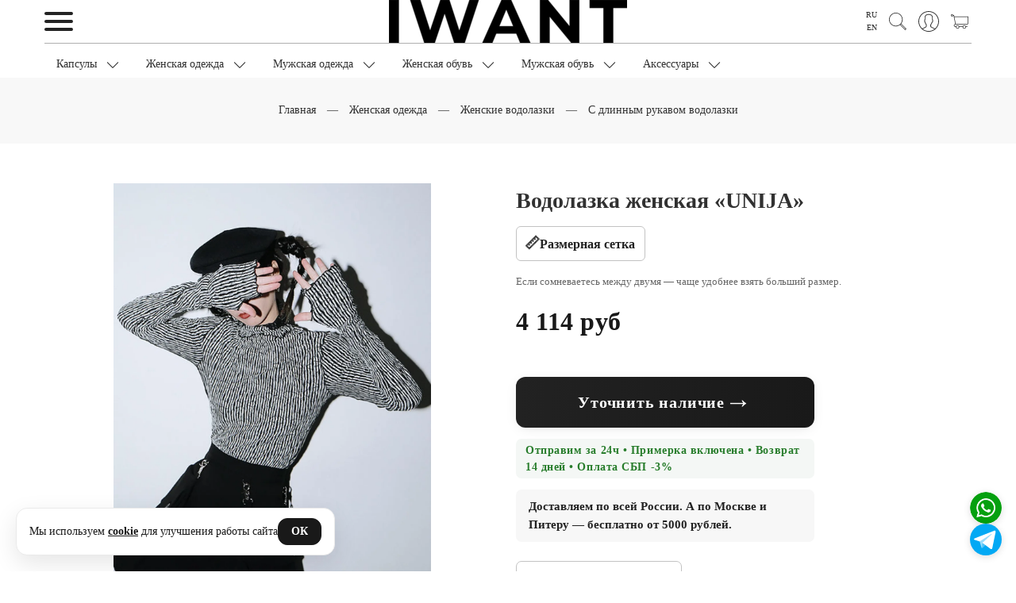

--- FILE ---
content_type: text/html; charset=utf-8
request_url: https://iwantconcept.store/product/vodolazka-unija
body_size: 54356
content:
<!DOCTYPE html>
<html>

<head><meta data-config="{&quot;product_id&quot;:231543479}" name="page-config" content="" /><meta data-config="{&quot;money_with_currency_format&quot;:{&quot;delimiter&quot;:&quot; &quot;,&quot;separator&quot;:&quot;.&quot;,&quot;format&quot;:&quot;%n\u0026nbsp;%u&quot;,&quot;unit&quot;:&quot;руб&quot;,&quot;show_price_without_cents&quot;:1},&quot;currency_code&quot;:&quot;RUR&quot;,&quot;currency_iso_code&quot;:&quot;RUB&quot;,&quot;default_currency&quot;:{&quot;title&quot;:&quot;Российский рубль&quot;,&quot;code&quot;:&quot;RUR&quot;,&quot;rate&quot;:1.0,&quot;format_string&quot;:&quot;%n\u0026nbsp;%u&quot;,&quot;unit&quot;:&quot;руб&quot;,&quot;price_separator&quot;:&quot;&quot;,&quot;is_default&quot;:true,&quot;price_delimiter&quot;:&quot;&quot;,&quot;show_price_with_delimiter&quot;:true,&quot;show_price_without_cents&quot;:true},&quot;facebook&quot;:{&quot;pixelActive&quot;:true,&quot;currency_code&quot;:&quot;RUB&quot;,&quot;use_variants&quot;:false},&quot;vk&quot;:{&quot;pixel_active&quot;:true,&quot;price_list_id&quot;:&quot;486383&quot;},&quot;new_ya_metrika&quot;:true,&quot;ecommerce_data_container&quot;:&quot;dataLayer&quot;,&quot;common_js_version&quot;:&quot;v2&quot;,&quot;vue_ui_version&quot;:null,&quot;feedback_captcha_enabled&quot;:null,&quot;account_id&quot;:225688,&quot;hide_items_out_of_stock&quot;:true,&quot;forbid_order_over_existing&quot;:true,&quot;minimum_items_price&quot;:null,&quot;enable_comparison&quot;:true,&quot;locale&quot;:&quot;ru&quot;,&quot;client_group&quot;:null,&quot;consent_to_personal_data&quot;:{&quot;active&quot;:true,&quot;obligatory&quot;:true,&quot;description&quot;:&quot;Я даю свое согласие компании IWANT Concept Store на обработку моих персональных данных в соответствии с Политикой обработки персональных данных&quot;},&quot;recaptcha_key&quot;:&quot;6LfXhUEmAAAAAOGNQm5_a2Ach-HWlFKD3Sq7vfFj&quot;,&quot;recaptcha_key_v3&quot;:&quot;6LcZi0EmAAAAAPNov8uGBKSHCvBArp9oO15qAhXa&quot;,&quot;yandex_captcha_key&quot;:&quot;ysc1_ec1ApqrRlTZTXotpTnO8PmXe2ISPHxsd9MO3y0rye822b9d2&quot;,&quot;checkout_float_order_content_block&quot;:true,&quot;available_products_characteristics_ids&quot;:null,&quot;sber_id_app_id&quot;:&quot;5b5a3c11-72e5-4871-8649-4cdbab3ba9a4&quot;,&quot;theme_generation&quot;:2,&quot;quick_checkout_captcha_enabled&quot;:false,&quot;max_order_lines_count&quot;:500,&quot;sber_bnpl_min_amount&quot;:1000,&quot;sber_bnpl_max_amount&quot;:150000,&quot;counter_settings&quot;:{&quot;data_layer_name&quot;:&quot;dataLayer&quot;,&quot;new_counters_setup&quot;:true,&quot;add_to_cart_event&quot;:true,&quot;remove_from_cart_event&quot;:true,&quot;add_to_wishlist_event&quot;:false,&quot;purchase_event&quot;:true},&quot;site_setting&quot;:{&quot;show_cart_button&quot;:true,&quot;show_service_button&quot;:false,&quot;show_marketplace_button&quot;:false,&quot;show_quick_checkout_button&quot;:false},&quot;warehouses&quot;:[],&quot;captcha_type&quot;:&quot;google&quot;,&quot;human_readable_urls&quot;:false}" name="shop-config" content="" /><meta name='js-evnvironment' content='production' /><meta name='default-locale' content='ru' /><meta name='insales-redefined-api-methods' content="[]" /><script src="/packs/js/shop_bundle-4efa0472d46a490f612f.js"></script><script type="text/javascript" src="https://static.insales-cdn.com/assets/common-js/common.v2.25.28.js"></script><script type="text/javascript" src="https://static.insales-cdn.com/assets/static-versioned/v3.72/static/libs/lodash/4.17.21/lodash.min.js"></script><script>dataLayer= []; dataLayer.push({
        event: 'view_item',
        ecommerce: {
          items: [{"item_id":"231543479","item_name":"Водолазка женская «UNIJA»","item_category":"Все товары/Бренды/IWANT","price":0}]
         }
      });</script>
        <!--InsalesCounter -->
        <script type="text/javascript">
        if (typeof(__id) == 'undefined') {
          var __id=225688;

          (function() {
            var ic = document.createElement('script'); ic.type = 'text/javascript'; ic.async = true;
            ic.src = '/javascripts/insales_counter.js?6';
            var s = document.getElementsByTagName('script')[0]; s.parentNode.insertBefore(ic, s);
          })();
        }
        </script>
        <!-- /InsalesCounter -->
    <script type="text/javascript">
      (function() {
        (function(w,c){w[c]=w[c]||function(){(w[c].q=w[c].q||[]).push(arguments)};})(window,'convead');

function ready(fn) {
  if (document.readyState != 'loading'){
    fn();
  } else {
    document.addEventListener('DOMContentLoaded', fn);
  }
}

function ajaxRequest(url, success, fail, complete) {
  success = success || function() {};
  fail = fail || function() {};
  complete = complete || function() {};
  const xhr = new XMLHttpRequest()
  xhr.open('GET', url, true);
  xhr.setRequestHeader('Content-type', 'application/json; charset=utf-8');
  xhr.onreadystatechange = function() {
    if (xhr.readyState == 4) {
      if (xhr.status == 200) {
        var data;
        try {
          data = JSON.parse(xhr.responseText)
        } catch (e) {
          console.warn(e)
        }
        success(data);
        complete(xhr);
      } else {
        fail(xhr);
        complete(xhr);
      }
    }
  }
  xhr.send();
}

ready(function(){
  
  function set_current_cart_info() {
    ConveadCookies.set('convead_cart_info', JSON.stringify({
      count: window.convead_cart_info.items_count, 
      price: window.convead_cart_info.items_price
    }), {path: '/'}); 
  }

  function is_success_order_page() {
    var regex = new RegExp('^/orders/');
    return regex.exec(window.location.pathname) != null;
  }

  function update_cart_legacy(callback) {
    // Update cart
    var json = ConveadCookies.get('convead_cart_info')
    var current_cart_info = (json && JSON.parse(json)) || null;
    var insales_cart_items = [];
    
    ajaxRequest('/cart_items.json', function (cart) {
      if (!cart) return

      for (var order_line of cart.order_lines) {
        insales_cart_items.push({
          product_id: order_line.product_id,
          qnt: order_line.quantity,
          price: order_line.sale_price
        });
      };
      window.convead_cart_info = {
        items_count: cart.items_count,
        items_price: cart.items_price,
        items: insales_cart_items
      };
      if (current_cart_info == null) {
        set_current_cart_info(); 
      } else {
        if ((current_cart_info.count != window.convead_cart_info.items_count) || (current_cart_info.price != window.convead_cart_info.items_price)) {
          set_current_cart_info();
          if (!is_success_order_page()) {
            window.convead('event', 'update_cart', {items: window.convead_cart_info.items});
          }
        }
      }

    }, null, callback);
  }

  function update_cart_common() {
    // Cart update event is fired when subscription is initiated,
    // so just skip it for the first time.
    var skipFirst = true;
    var send_cart = function($data) {
      var items = [];
      for (var k in $data.order_lines) {
        var offer = $data.order_lines[k];
        items.push({
          product_id: offer.product_id,
          qnt: offer.quantity,
          price: offer.sale_price
        });
      }
      window.convead('event', 'update_cart', {items: items});
    }

    if (typeof window.EventBus === 'object') {
      EventBus.subscribe('update_items:insales:cart:light', function ( $data ) {
        if (skipFirst) {
          skipFirst = false;
        } else {
          send_cart($data);
        }
      });
    } else {
      Events('onCart_Update').subscribe(function( $data ) {
        if (skipFirst) {
          skipFirst = false;
        } else {
          send_cart($data);
        }
      });
    }
  }

  function send_view_product() {
    if (typeof(window.convead_product_info) == 'undefined') return;

    window.convead('event', 'view_product', window.convead_product_info);
  }

  function send_link() {
    window.convead('event', 'link', {}, window.ConveadSettings.visitor_info);
  }

  // Initialize Convead settings
  window.ConveadSettings = window.ConveadSettings || {};
  window.ConveadSettings.app_key = '00f77591edd55bda4ba2a8d0b33b1030';
  window.ConveadSettings.onload = function() {
    update_cart_common();
    send_view_product();
  }

  // Get current visitor info
  ajaxRequest(
    "/client_account/contacts.json",
    function(data, textStatus) {
      if (data && data.status == 'ok') {
        window.ConveadSettings.visitor_uid = data.client.id;
        if (typeof window.ConveadSettings.visitor_info == 'undefined') window.ConveadSettings.visitor_info = {};
        window.ConveadSettings.visitor_info.first_name = data.client.name;
        window.ConveadSettings.visitor_info.last_name = data.client.surname;
        window.ConveadSettings.visitor_info.email = data.client.email;
        window.ConveadSettings.visitor_info.phone = data.client.phone;
      }
    },
    null,
    function() {
      (function(d){var ts = (+new Date()/86400000|0)*86400;var s = d.createElement('script');s.type = 'text/javascript';s.async = true;s.charset = 'utf-8';s.src = 'https://tracker.convead.io/widgets/'+ts+'/widget-00f77591edd55bda4ba2a8d0b33b1030.js';var x = d.getElementsByTagName('script')[0];x.parentNode.insertBefore(s, x);})(document);
    }
  );

});

      })();
    </script>
<script>
(function(){
  var TMR_ID="3493568";
  function systemHas(){
    return document.getElementById('tmr-code') ||
           document.querySelector('script[src*="top-fwz1.mail.ru/js/code.js"]') ||
           (Array.isArray(window._tmr) && window._tmr.some(function(e){return e&&e.type==='pageView';}));
  }
  if (systemHas()) return;

  var loaded=false;
  function load(){
    if (loaded) return; loaded=true;
    window._tmr=window._tmr||[];
    _tmr.push({id:String(TMR_ID),type:'pageView',start:(new Date()).getTime()});
    var s=document.createElement('script'); s.id='tmr-code'; s.async=true;
    s.src='https://top-fwz1.mail.ru/js/code.js';
    var x=document.getElementsByTagName('script')[0]; x.parentNode.insertBefore(s,x);
  }
  addEventListener('pointerdown', load, {once:true, passive:true});
  addEventListener('keydown',     load, {once:true});
  addEventListener('load',        function(){
    (window.requestIdleCallback||setTimeout)(load, 5000);
  }, {once:true});
})();
</script><link rel="preconnect" href="https://mc.yandex.ru" crossorigin>
<script>
(function(){
  var YM_ID = 35643495;
  function systemReady(){
    return (typeof window.ym === 'function' && window['yaCounter'+YM_ID]) ||
           document.querySelector('script[src*="mc.yandex.ru/metrika/tag.js"]');
  }
  if (systemReady()) return; // уже подключено/инициализировано движком

  var loaded=false;
  function init(){
    try{
      window.dataLayer = window.dataLayer || [];
      ym(YM_ID,'init',{ssr:true,clickmap:true,trackLinks:true,accurateTrackBounce:true,ecommerce:'dataLayer'});
    }catch(e){}
  }
  function load(){
    if (loaded) return; loaded = true;
    var s=document.createElement('script');
    s.src='https://mc.yandex.ru/metrika/tag.js'; s.async=true; s.onload=init;
    (document.head||document.documentElement).appendChild(s);
  }
  addEventListener('cookie-accepted', load, {once:true});
  addEventListener('pointerdown',     load, {once:true, passive:true});
  addEventListener('keydown',         load, {once:true});
  addEventListener('scroll',          load, {once:true, passive:true});
  addEventListener('load', function(){
    (window.requestIdleCallback||setTimeout)(load, 6000);
  }, {once:true});
})();
</script>
  <meta charset="UTF-8">
<link rel="preconnect" href="https://static.insales-cdn.com" crossorigin>
<link rel="dns-prefetch" href="//static.insales-cdn.com"><script>
/* [Head] Мягкая загрузка бандлов темы (моментально на PDP) */
(function(){
  var S=(window.__IW_SCRIPTS__||{}); if(!S.settings) return;
  var loaded=false, lcpReady=false;

  function loadSeq(list, done){
    var i=0;(function next(){ if(i>=list.length) return done&&done();
      var src=list[i++]; if(!src) return next();
      var s=document.createElement('script'); s.src=src; s.defer=true;
      s.onload=next; s.onerror=next; document.head.appendChild(s);
    })();
  }
  function start(){
    if(loaded) return; loaded=true;
    var chain=[S.settings,S.jquery,S.plugins,S.theme, S.mask];
    loadSeq(chain);
  }// На карточке товара — без задержек
    start(); return;addEventListener('pointerdown', start, {once:true, passive:true});
  addEventListener('keydown',      start, {once:true});

  if('PerformanceObserver'in window){
    try{
      new PerformanceObserver(function(list){
        list.getEntries().forEach(function(e){ if(e.entryType==='largest-contentful-paint'){ lcpReady=true; } });
      }).observe({type:'largest-contentful-paint', buffered:true});
    }catch(e){}
  }
  addEventListener('load', function(){
    setTimeout(function(){ if(!loaded) start(); }, lcpReady?350:800);
  }, {once:true});
})();
</script>

<script>
/* [Head] 0) Санитизируем хвост ?ybaip=… */
(function(){
  try{
    var u=new URL(location.href);
    if(u.searchParams.has('ybaip')){
      u.searchParams.delete('ybaip');
      var qs=u.searchParams.toString();
      history.replaceState(null,'',u.pathname+(qs?('?'+qs):'')+u.hash);
    }
  }catch(e){}
})();
</script>



<title>
  
	Водолазка женская «UNIJA» — купить в магазине корейской одежды IWANT | Оригинальная одежда из Кореи, Японии, Китая
	
  
</title>
  <link rel="canonical" href="https://iwantconcept.store/product/vodolazka-unija" />

  <script>
  document.addEventListener('DOMContentLoaded', function(){
    var hero = document.querySelector('.product-gallery img, .product_gallery img, [data-product-hero] img, [data-product-hero]');
    if (hero) {
      hero.setAttribute('fetchpriority','high');
      hero.loading = 'eager';
    }
  });
  </script>



<meta name="robots" content="index,follow" />
  <meta name="description" content="Водолазка женская «UNIJA»: купить онлайн в IWANT Concept Store — интернет-магазине корейской, японской и азиатской одежды. Оригинал, лимитированные капсулы 2025, примерка, частичный выкуп, быстрая доставка по России и СНГ. Осталось  шт. — успейте купить!  Звоните: +7 (495) 940-66-19.">
  <meta property="og:description" content="Водолазка женская «UNIJA»: купить онлайн в IWANT Concept Store — интернет-магазине корейской, японской и азиатской одежды. Оригинал, лимитированные капсулы 2025, примерка, частичный выкуп, быстрая доставка по России и СНГ. Осталось  шт. — успейте купить!  Звоните: +7 (495) 940-66-19.">

<meta property="og:site_name" content="IWANT Concept Store">
<meta name="twitter:card" content="summary_large_image">
<meta http-equiv="X-UA-Compatible" content="IE=edge,chrome=1" />
<meta name="viewport" content="width=device-width, initial-scale=1.0" />
<meta name="SKYPE_TOOLBAR" content="SKYPE_TOOLBAR_PARSER_COMPATIBLE" />

<!-- приоритет: SVG -->
<link rel="icon" type="image/svg+xml" sizes="any" href="https://static.insales-cdn.com/assets/1/2481/10234289/1761491398/favicon.svg">

<!-- fallback: PNG 120x120 для Яндекса -->
<link rel="icon" type="image/png" sizes="120x120" href="https://static.insales-cdn.com/assets/1/2481/10234289/1761491398/favicon-120.png">

<!-- мелкие размеры (браузеры/OS) -->
<link rel="icon" type="image/png" sizes="32x32"  href="https://static.insales-cdn.com/assets/1/2481/10234289/1761491398/favicon-32.png">
<link rel="apple-touch-icon" sizes="180x180"      href="https://static.insales-cdn.com/assets/1/2481/10234289/1761491398/apple-touch-icon.png">



  <meta property="og:title" content="Водолазка женская «UNIJA»">
  <meta property="og:type"  content="product"> 
  <meta property="og:url"   content="https://iwantconcept.store/product/vodolazka-unija">
  
    <meta property="og:image" content="https://static.insales-cdn.com/images/products/1/5040/408867760/3754_1.jpg">
  



  
  
    
    <link
      rel="preload"
      as="image"
      href="https://static.insales-cdn.com/r/bdHBVdRcylQ/rs:fit:960:0:1/q:82/plain/images/products/1/5040/408867760/3754_1.jpg@jpg"
      imagesrcset="https://static.insales-cdn.com/r/QfBTyZ4tEjw/rs:fit:720:0:1/q:82/plain/images/products/1/5040/408867760/3754_1.jpg@webp 720w, https://static.insales-cdn.com/r/FjMDYZr5y38/rs:fit:960:0:1/q:82/plain/images/products/1/5040/408867760/3754_1.jpg@webp 960w, https://static.insales-cdn.com/r/cOpHX_YpdQY/rs:fit:1100:0:1/q:82/plain/images/products/1/5040/408867760/3754_1.jpg@webp 1100w"
      imagesizes="(max-width: 600px) 92vw, (max-width: 1024px) 50vw, 560px">
  



<script>
/* Нормализуем <link rel=preload as=image>: дополняем href и убираем дубли/пустые */
(function () {
  var MARK = 'data-iwt-normalized';

  function pickLargest(srcset) {
    if (!srcset) return '';
    var best = '', bestW = -1;
    srcset.split(/\s*,\s*/).forEach(function (item) {
      var m = item.trim().match(/^(.+?)\s+(\d+)w$/);
      if (m) {
        var url = m[1], w = parseInt(m[2], 10);
        if (w > bestW) { bestW = w; best = url; }
      }
    });
    return best;
  }

  function normalize(list) {
    // Сначала предпочитаем «наши» метки, чтобы деды не снесли их
    var preferred = new Set();
    document.querySelectorAll('link[rel="preload"][as="image"][data-iwt-preload]').forEach(function(l){
      var key = (l.getAttribute('href')||'') + '|' + (l.getAttribute('media')||'') + '|' + (l.getAttribute('imagesizes')||'');
      preferred.add(key);
    });

    var seen = new Set(preferred);
    list.forEach(function (link) {
      if (!link || link.getAttribute(MARK) === '1') return;

      // 1) если нет href, но есть imagesrcset — поставим самый крупный источник
      if (!link.getAttribute('href')) {
        var chosen = pickLargest(link.getAttribute('imagesrcset') || '');
        if (chosen) link.setAttribute('href', chosen);
      }

      // 2) если всё ещё нет href — удаляем
      var href = link.getAttribute('href');
      if (!href) { link.remove(); return; }

      // 3) деда: по href+media+sizes (оставляем наш помеченный вариант)
      var key = href + '|' + (link.getAttribute('media')||'') + '|' + (link.getAttribute('imagesizes')||'');
      if (seen.has(key) && !link.hasAttribute('data-iwt-preload')) { link.remove(); return; }
      seen.add(key);

      link.setAttribute(MARK, '1');
    });
  }

  function run() {
    normalize([].slice.call(document.querySelectorAll('link[rel="preload"][as="image"]')));
  }

  if (document.readyState === 'loading') {
    document.addEventListener('DOMContentLoaded', run, { once: true });
  } else { run(); }

  addEventListener('load', function(){
    // на всякий случай повторим (поздние вставки)
    setTimeout(run, 0);
    setTimeout(run, 1000);
  }, { once: true });

  new MutationObserver(function (mrs) {
    var added = [];
    mrs.forEach(function (m) {
      m.addedNodes && m.addedNodes.forEach(function (n) {
        if (n.nodeType === 1 && n.matches && n.matches('link[rel="preload"][as="image"]')) {
          added.push(n);
        }
      });
    });
    if (added.length) normalize(added);
  }).observe(document.documentElement, { childList: true, subtree: true });
})();
</script>
<script>
  // Пути к ассетам для нашего ленивого загрузчика
  window.__IW_SCRIPTS__ = {
    settings: "https://static.insales-cdn.com/assets/1/2481/10234289/1761491398/insales_theme_settings.js",
    jquery:   "https://static.insales-cdn.com/assets/1/2481/10234289/1761491398/jquery.min.js",
    plugins:  "https://static.insales-cdn.com/assets/1/2481/10234289/1761491398/plugins.js",
    theme:    "https://static.insales-cdn.com/assets/1/2481/10234289/1761491398/theme.js",
    mask:     "https://static.insales-cdn.com/assets/1/2481/10234289/1761491398/mask.js"
  };
</script>

  <link rel="preload" as="script" href="https://static.insales-cdn.com/assets/1/2481/10234289/1761491398/insales_theme_settings.js">
  <link rel="preload" as="script" href="https://static.insales-cdn.com/assets/1/2481/10234289/1761491398/jquery.min.js">
  <link rel="preload" as="script" href="https://static.insales-cdn.com/assets/1/2481/10234289/1761491398/plugins.js">
  <link rel="preload" as="script" href="https://static.insales-cdn.com/assets/1/2481/10234289/1761491398/theme.js">
  <link rel="preload" as="script" href="https://static.insales-cdn.com/assets/1/2481/10234289/1761491398/mask.js">



<style data-critical="iwant">
  :root{
    --hdr-h:72px;                 /* высота шапки desktop */
    --nav-h:44px;                 /* высота полосы меню */
    --promo-ar-d:1/1;             /* промо на десктопе квадрат */
    --promo-ar-m:4/5;             /* промо на мобиле 4:5 */
  }
  @media (max-width: 767px){
    :root{ --hdr-h:56px; --nav-h:40px; }
  }

  /* Шапка: резервируем высоту и выравниваем содержимое */
  .main-header,
  .fixed_header{ min-height:var(--hdr-h); }
  .header__inner,
  .main-header .container{ display:flex; align-items:center; justify-content:space-between; }

  /* Логотип не «прыгает» пока не приедет основной CSS */
  .header__logo img,
  .logo img{
    display:block;
    max-height:calc(var(--hdr-h) - 16px);
    width:auto; height:auto;
  }

  /* Верхнее меню: сразу держим линию, чтобы не было сдвига */
  .main-nav,
  .header-menu,
  .js-sticky-collections-menu{ min-height:var(--nav-h); display:flex; align-items:center; }

  /* Промо/LCP: контейнер с аспектом + картинка без перерасчётов */
  .promo-slide,
  .promo-2,
  .promo-slider-pc .promo-slide,
  .promo-slider-mobile .promo-slide{
    aspect-ratio:var(--promo-ar-d);
    overflow:hidden;
  }
  @media (max-width: 767px){
    .promo-slide,
    .promo-2,
    .promo-slider-mobile .promo-slide{ aspect-ratio:var(--promo-ar-m); }
  }
  .promo-image{
    display:block;
    width:100%; height:100%;
    object-fit:cover;
  }
</style>

  <link rel="preload" as="style" href="https://static.insales-cdn.com/assets/1/2481/10234289/1761491398/theme.css" onload="this.onload=null;this.rel='stylesheet'">
<noscript><link rel="stylesheet" href="https://static.insales-cdn.com/assets/1/2481/10234289/1761491398/theme.css"></noscript><style>
  div#topcontrol { bottom: 91px !important; right: 38px !important; }
  .footer-menu { margin-top: 20px; }
  .foomenu.header-menu.text-center.js-sticky-collections-menu { margin-top: 26px; }
</style><style>
  div#topcontrol { bottom: 91px !important; right: 38px !important; }
  .footer-menu { margin-top: 20px; }
  .foomenu.header-menu.text-center.js-sticky-collections-menu { margin-top: 26px; }
  .faq-block,
.articles-list,
.benefits-line,
.help-tiles-section,
.footer,
.subscribe-center-container { 
  content-visibility: auto;
  contain-intrinsic-size: 800px 1000px; /* грубая «заглушка» размеров */
}
</style>
  <style>


    
@media (min-width: 768px) {
	.product-item a.product-image.product-image-box {
	  min-height: auto;
		max-height: 840px;
	}
}

 .whatsapp-btns-group {
  position: fixed;
  right: 18px;
  bottom: 20px !important; 
  display: flex;
  flex-direction: column;
  gap: 6px;
  z-index: 1002;
  
}
@media (max-width: 600px) {
  .product-page-btns {
    bottom: 85px !important;
  }
}

.whatsapp-fix-btn {
  display: flex;
  align-items: center;
  justify-content: center;
  width: 40px;       /* уменьшено */
  height: 40px;      /* уменьшено */
  border-radius: 50%;
  box-shadow: 0 2px 10px #0002;
  margin: 0;
  border: none;
  outline: none;
  cursor: pointer;
  background-color: #fff;
  transition: transform 0.18s;
  background-size: 100% 100%; /* для вотсапа */
  background-position: center;
  background-repeat: no-repeat;
}
.whatsapp-btns-group .whatsapp-fix-btn:last-child {
  background-color: #03a9f4;
  /* Телега — фирменный голубой */ }
	
.whatsapp-fix-btn:hover {
  transform: scale(1.1);
}
    .cell-sm-12 { 
    max-width: 100%;
    flex-basis: 100%;
}
  .one_click_block button {
    width: 100%;
    margin-bottom: 2px;
}
    details {
    display: block;
    border-bottom: solid 1px #cfcfcf;
    padding: 16px;
    font-size: 16px;
}
    details ul li, details  p, details  span {
    font-size: 13px;
}
    
    
.callage.container {
    display: flex;
    flex-flow: column wrap;
    align-content: space-between;
    height: 683px;
    background-color: #f7f7f7;
    border-radius: 3px;
    padding: 20px;
    width: 100%;
    margin: 40px auto;
    counter-reset: items;
}

.callage .item {
    width: 24%;
  height: 210px !important;
    position: relative;
    margin-bottom: 4px;
    /* border-radius: 3px; */
   
    /* border: 1px solid #4290e2; */
    box-shadow: 0 2px 2px rgb(0 90 250 / 5%), 0 4px 4px rgb(0 90 250 / 5%), 0 8px 8px rgb(0 90 250 / 5%), 0 16px 16px rgb(0 90 250 / 5%);
    color: #fff;
    padding: 0px;
    box-sizing: border-box;
}

.callage .item img {
    object-fit: cover;
    width: 100%;
    height: 100%;
}

/* Re-order items into 3 rows */
.item:nth-of-type(4n+1) { order: 1; }
.item:nth-of-type(4n+2) { order: 2; }
.item:nth-of-type(4n+3) { order: 3; }
.item:nth-of-type(4n)   { order: 4; }

/* Force new columns */
.callage .break {
  flex-basis: 100%;
  width: 0;
  border: 1px solid #ddd;
  margin: 0;
  content: "";
  padding: 0;
}


.callage h3 { text-align: center; }
  .callage .item video {
    width: 100%;
    height: 100%;
} 
    @media screen and (max-width: 480px){
    .callage .item {
    width: 100%;
     
    
}
  .callage.container {
    display: flex;
    flex-flow: column wrap;
    align-content: space-between;
    height: 100%;
    background-color: #f7f7f7;
    border-radius: 3px;
    padding: 20px;
    width: 100%;
    margin: 40px auto;
    counter-reset: items;
    flex-direction: column;
    flex-wrap: nowrap;
}   
    }   
    .pallette_1 .c_special_2_color {
    color: #333333;
}
    
/* картинка на странице */
.minimized {
  width: 300px;
  cursor: pointer;
  border: 1px solid #FFF;
}

.minimized:hover {
  border: 1px solid yellow;
}

/* увеличенная картинка */
#magnify {
  display: none;

  /* position: absolute; upd: 24.10.2016 */
  position: fixed;
  max-width: 600px;
  height: auto;
  z-index: 9999;
}

#magnify img {
  width: 100%;
}

/* затемняющий фон */
#overlay {
  display: none;

  background: #000;
  position: fixed;
  top: 0;
  left: 0;
  height: 100%;
  width: 100%;
  opacity: 0.5;
  z-index: 9990;
}

/* кнопка закрытия */
#close-popup {
  width: 30px;
  height: 30px;

  background: #FFFFFF;
  border: 1px solid #AFAFAF;
  border-radius: 15px;
  cursor: pointer;
  position: absolute;
  top: 15px;
  right: 15px;
}

#close-popup i{
  width: 30px; height: 30px;
  background: url("data:image/svg+xml;utf8,<svg xmlns='http://www.w3.org/2000/svg' viewBox='0 0 24 24'><path fill='black' d='M18.3 5.7a1 1 0 0 0-1.4-1.4L12 9.17 7.1 4.3A1 1 0 0 0 5.7 5.7L10.6 10.6 5.7 15.5a1 1 0 1 0 1.4 1.4L12 12.03l4.9 4.87a1 1 0 0 0 1.4-1.4l-4.9-4.9 4.8-4.9z'/></svg>")
              center/16px 16px no-repeat;
  display:block;
}

@keyframes rota {
 25% { transform: rotate(360deg); }
}

#close-popup:hover {
  animation: rota 4s infinite normal;
  -webkit-animation-iteration-count: 1;
  animation-iteration-count: 1;
}    
    
    
  </style>

<meta name='product-id' content='231543479' />
</head>









<body class="template-is-product not-index-page">
  <header class="pallette_1 js-sticky-mob-header">
  <div class="container">
	<div class="row is-grid flex-middle flex-between">
	
	  <div class="cell-4 cell-2-sm"> 
		<a href="#" class="js-open-main-menu" custom-popup-link="mobile-menu"> 

	<div class="burger">
  <span> </span>
  <span> </span>
  <span> </span>
</div>
		</a> 
	  </div>

	  <div class="cell-4 cell-5-sm text-center">
		<a class="inline-middle" href="/" title="IWANT Concept Store">
		  
	
    <img class="show" src="https://static.insales-cdn.com/assets/1/2481/10234289/1761491398/logotype_1.png" alt="IWANT Concept Store" title="IWANT Concept Store" />
  




		</a>
	  </div>
	  
	  <div class="cell-4 cell-5-sm">
		<div class="header-menu-right row flex-middle flex-end">
		  
		  
			<div class="languages-switch" style="display: flex; flex-direction: column; font-size: 10px !important;">
			  
				<a href="/product/vodolazka-unija">
				  RU
				</a>
			  
				<a href="/product/vodolazka-unija?lang=en">
				  EN
				</a>
			  
			</div>
		  
		  
		  
			<div>
			  <a class="search_widget-submit hover-opacity" href="#" custom-popup-link="search-form">
				<span class="inline-middle">
	
	<svg fill="currentColor" version="1.1" id="Capa_11" xmlns="http://www.w3.org/2000/svg" xmlns:xlink="http://www.w3.org/1999/xlink" x="0px" y="0px"
		 viewBox="0 0 53.627 53.627" style="enable-background:new 0 0 53.627 53.627; width: 1.6em; display: block;" xml:space="preserve">
	<path d="M53.627,49.385L37.795,33.553C40.423,30.046,42,25.709,42,21C42,9.42,32.58,0,21,0S0,9.42,0,21s9.42,21,21,21
		c4.709,0,9.046-1.577,12.553-4.205l15.832,15.832L53.627,49.385z M2,21C2,10.523,10.523,2,21,2s19,8.523,19,19s-8.523,19-19,19
		S2,31.477,2,21z M35.567,36.093c0.178-0.172,0.353-0.347,0.525-0.525c0.146-0.151,0.304-0.29,0.445-0.445l14.262,14.262
		l-1.415,1.415L35.123,36.537C35.278,36.396,35.416,36.238,35.567,36.093z"/>
	</svg>





 



























</span>
			  </a>
			</div>
		  

		  
			
			  <div class="hide-sm m-l-15">
				<a class="login-link" href="/client_account/login">
				  <span class="inline-middle">




	
	<svg fill="currentColor" version="1.1" id="Capa_13" xmlns="http://www.w3.org/2000/svg" xmlns:xlink="http://www.w3.org/1999/xlink" x="0px" y="0px"
		 viewBox="0 0 55 55" style="enable-background:new 0 0 55 55; width: 1.8em; display: block;" xml:space="preserve">
	<path d="M55,27.5C55,12.337,42.663,0,27.5,0S0,12.337,0,27.5c0,8.009,3.444,15.228,8.926,20.258l-0.026,0.023l0.892,0.752
		c0.058,0.049,0.121,0.089,0.179,0.137c0.474,0.393,0.965,0.766,1.465,1.127c0.162,0.117,0.324,0.234,0.489,0.348
		c0.534,0.368,1.082,0.717,1.642,1.048c0.122,0.072,0.245,0.142,0.368,0.212c0.613,0.349,1.239,0.678,1.88,0.98
		c0.047,0.022,0.095,0.042,0.142,0.064c2.089,0.971,4.319,1.684,6.651,2.105c0.061,0.011,0.122,0.022,0.184,0.033
		c0.724,0.125,1.456,0.225,2.197,0.292c0.09,0.008,0.18,0.013,0.271,0.021C25.998,54.961,26.744,55,27.5,55
		c0.749,0,1.488-0.039,2.222-0.098c0.093-0.008,0.186-0.013,0.279-0.021c0.735-0.067,1.461-0.164,2.178-0.287
		c0.062-0.011,0.125-0.022,0.187-0.034c2.297-0.412,4.495-1.109,6.557-2.055c0.076-0.035,0.153-0.068,0.229-0.104
		c0.617-0.29,1.22-0.603,1.811-0.936c0.147-0.083,0.293-0.167,0.439-0.253c0.538-0.317,1.067-0.648,1.581-1
		c0.185-0.126,0.366-0.259,0.549-0.391c0.439-0.316,0.87-0.642,1.289-0.983c0.093-0.075,0.193-0.14,0.284-0.217l0.915-0.764
		l-0.027-0.023C51.523,42.802,55,35.55,55,27.5z M2,27.5C2,13.439,13.439,2,27.5,2S53,13.439,53,27.5
		c0,7.577-3.325,14.389-8.589,19.063c-0.294-0.203-0.59-0.385-0.893-0.537l-8.467-4.233c-0.76-0.38-1.232-1.144-1.232-1.993v-2.957
		c0.196-0.242,0.403-0.516,0.617-0.817c1.096-1.548,1.975-3.27,2.616-5.123c1.267-0.602,2.085-1.864,2.085-3.289v-3.545
		c0-0.867-0.318-1.708-0.887-2.369v-4.667c0.052-0.519,0.236-3.448-1.883-5.864C34.524,9.065,31.541,8,27.5,8
		s-7.024,1.065-8.867,3.168c-2.119,2.416-1.935,5.345-1.883,5.864v4.667c-0.568,0.661-0.887,1.502-0.887,2.369v3.545
		c0,1.101,0.494,2.128,1.34,2.821c0.81,3.173,2.477,5.575,3.093,6.389v2.894c0,0.816-0.445,1.566-1.162,1.958l-7.907,4.313
		c-0.252,0.137-0.502,0.297-0.752,0.476C5.276,41.792,2,35.022,2,27.5z M42.459,48.132c-0.35,0.254-0.706,0.5-1.067,0.735
		c-0.166,0.108-0.331,0.216-0.5,0.321c-0.472,0.292-0.952,0.57-1.442,0.83c-0.108,0.057-0.217,0.111-0.326,0.167
		c-1.126,0.577-2.291,1.073-3.488,1.476c-0.042,0.014-0.084,0.029-0.127,0.043c-0.627,0.208-1.262,0.393-1.904,0.552
		c-0.002,0-0.004,0.001-0.006,0.001c-0.648,0.16-1.304,0.293-1.964,0.402c-0.018,0.003-0.036,0.007-0.054,0.01
		c-0.621,0.101-1.247,0.174-1.875,0.229c-0.111,0.01-0.222,0.017-0.334,0.025C28.751,52.97,28.127,53,27.5,53
		c-0.634,0-1.266-0.031-1.895-0.078c-0.109-0.008-0.218-0.015-0.326-0.025c-0.634-0.056-1.265-0.131-1.89-0.233
		c-0.028-0.005-0.056-0.01-0.084-0.015c-1.322-0.221-2.623-0.546-3.89-0.971c-0.039-0.013-0.079-0.027-0.118-0.04
		c-0.629-0.214-1.251-0.451-1.862-0.713c-0.004-0.002-0.009-0.004-0.013-0.006c-0.578-0.249-1.145-0.525-1.705-0.816
		c-0.073-0.038-0.147-0.074-0.219-0.113c-0.511-0.273-1.011-0.568-1.504-0.876c-0.146-0.092-0.291-0.185-0.435-0.279
		c-0.454-0.297-0.902-0.606-1.338-0.933c-0.045-0.034-0.088-0.07-0.133-0.104c0.032-0.018,0.064-0.036,0.096-0.054l7.907-4.313
		c1.36-0.742,2.205-2.165,2.205-3.714l-0.001-3.602l-0.23-0.278c-0.022-0.025-2.184-2.655-3.001-6.216l-0.091-0.396l-0.341-0.221
		c-0.481-0.311-0.769-0.831-0.769-1.392v-3.545c0-0.465,0.197-0.898,0.557-1.223l0.33-0.298v-5.57l-0.009-0.131
		c-0.003-0.024-0.298-2.429,1.396-4.36C21.583,10.837,24.061,10,27.5,10c3.426,0,5.896,0.83,7.346,2.466
		c1.692,1.911,1.415,4.361,1.413,4.381l-0.009,5.701l0.33,0.298c0.359,0.324,0.557,0.758,0.557,1.223v3.545
		c0,0.713-0.485,1.36-1.181,1.575l-0.497,0.153l-0.16,0.495c-0.59,1.833-1.43,3.526-2.496,5.032c-0.262,0.37-0.517,0.698-0.736,0.949
		l-0.248,0.283V39.8c0,1.612,0.896,3.062,2.338,3.782l8.467,4.233c0.054,0.027,0.107,0.055,0.16,0.083
		C42.677,47.979,42.567,48.054,42.459,48.132z"/>
	</svg>

 



























</span>
				</a>
			  </div>
			  
		  

		  
			<div class="m-l-15">
			  <a class="js-basket hover-opacity" href="#" custom-popup-link="dynamic_basket">
				<span class="inline-middle">


	
	<!DOCTYPE svg PUBLIC "-//W3C//DTD SVG 1.1//EN" "http://www.w3.org/Graphics/SVG/1.1/DTD/svg11.dtd">
	<svg fill="currentColor" version="1.1" id="Capa_12" xmlns="http://www.w3.org/2000/svg" xmlns:xlink="http://www.w3.org/1999/xlink" x="0px" y="0px"
		 viewBox="0 0 60 60" style="enable-background:new 0 0 60 60; width: 1.6em; display: block;" xml:space="preserve">
	<path d="M11.68,13l-0.833-5h-2.99C7.411,6.28,5.859,5,4,5C1.794,5,0,6.794,0,9s1.794,4,4,4c1.859,0,3.411-1.28,3.858-3h1.294l0.5,3
		H9.614l5.171,26.016c-2.465,0.188-4.518,2.086-4.76,4.474c-0.142,1.405,0.32,2.812,1.268,3.858C12.242,48.397,13.594,49,15,49h2
		c0,3.309,2.691,6,6,6s6-2.691,6-6h11c0,3.309,2.691,6,6,6s6-2.691,6-6h4c0.553,0,1-0.447,1-1s-0.447-1-1-1h-4.35
		c-0.826-2.327-3.043-4-5.65-4s-4.824,1.673-5.65,4h-11.7c-0.826-2.327-3.043-4-5.65-4s-4.824,1.673-5.65,4H15
		c-0.842,0-1.652-0.362-2.224-0.993c-0.577-0.639-0.848-1.461-0.761-2.316c0.152-1.509,1.546-2.69,3.173-2.69h0.791
		c0.014,0,0.025,0,0.039,0h38.994C57.763,41,60,38.763,60,36.013V13H11.68z M4,11c-1.103,0-2-0.897-2-2s0.897-2,2-2s2,0.897,2,2
		S5.103,11,4,11z M46,45c2.206,0,4,1.794,4,4s-1.794,4-4,4s-4-1.794-4-4S43.794,45,46,45z M23,45c2.206,0,4,1.794,4,4s-1.794,4-4,4
		s-4-1.794-4-4S20.794,45,23,45z M58,36.013C58,37.66,56.66,39,55.013,39H16.821l-4.77-24H58V36.013z"/>
	</svg>



 



























</span>
				<span class="inline-middle" data-cartman-items-count></span>
			  </a>
			</div>
		  
		</div>
	  </div>

	  
		<div class="cell-12 hide-sm">
		  <div class="header-menu text-center p-t-40 m-t-40 b-top js-sticky-collections-menu">
			<ul class="no-list-style no-pad no-marg">
			  
				<li class="inline-middle relative m-l-15 m-r-15">
				  <a class="bttn-underline show-inline " href="/collection/kollektsii">Капсулы</a> 
				  
					&nbsp;
					<span class="subcol-dropdown inline-middle transition">




 





	
	<svg version="1.1" xmlns="http://www.w3.org/2000/svg" viewBox="0 0 129 129" xmlns:xlink="http://www.w3.org/1999/xlink" enable-background="new 0 0 129 129">
	  <g>
		<path d="m121.3,34.6c-1.6-1.6-4.2-1.6-5.8,0l-51,51.1-51.1-51.1c-1.6-1.6-4.2-1.6-5.8,0-1.6,1.6-1.6,4.2 0,5.8l53.9,53.9c0.8,0.8 1.8,1.2 2.9,1.2 1,0 2.1-0.4 2.9-1.2l53.9-53.9c1.7-1.6 1.7-4.2 0.1-5.8z" fill="currentColor" />
	  </g>
	</svg>























</span>
					<div class="subcol absolute text-left p-t-10">
					  <ul class="no-list-style p-t-10 p-l-10 p-r-10 p-b-10 no-marg b-top b-left b-right b-bottom">
						
						  <li><a class="bttn-underline " href="/collection/urban-structure">CAPSULE 01 • URBAN STRUCTURE</a></li>
						
						  <li><a class="bttn-underline " href="/collection/capsule-02-summer-tech">CAPSULE 02 • SUMMER TECH</a></li>
						
						  <li><a class="bttn-underline " href="/collection/capsule-03-metro-raindrops">CAPSULE 03 • METRO RAINDROPS</a></li>
						
						  <li><a class="bttn-underline " href="/collection/СAPSULE-04-NIGHT-SHIFT">СAPSULE 04 • NIGHT SHIFT</a></li>
						
						  <li><a class="bttn-underline " href="/collection/capsule-05-thermo-city">CAPSULE 05 • THERMO CITY</a></li>
						
						  <li><a class="bttn-underline " href="/collection/capsule-06-static-noise">CAPSULE 06 • STATIC NOISE</a></li>
						
					  </ul>
					</div>
				  
				</li>
			  
				<li class="inline-middle relative m-l-15 m-r-15">
				  <a class="bttn-underline show-inline " href="/collection/zhenskoe">Женская одежда</a> 
				  
					&nbsp;
					<span class="subcol-dropdown inline-middle transition">




 





	
	<svg version="1.1" xmlns="http://www.w3.org/2000/svg" viewBox="0 0 129 129" xmlns:xlink="http://www.w3.org/1999/xlink" enable-background="new 0 0 129 129">
	  <g>
		<path d="m121.3,34.6c-1.6-1.6-4.2-1.6-5.8,0l-51,51.1-51.1-51.1c-1.6-1.6-4.2-1.6-5.8,0-1.6,1.6-1.6,4.2 0,5.8l53.9,53.9c0.8,0.8 1.8,1.2 2.9,1.2 1,0 2.1-0.4 2.9-1.2l53.9-53.9c1.7-1.6 1.7-4.2 0.1-5.8z" fill="currentColor" />
	  </g>
	</svg>























</span>
					<div class="subcol absolute text-left p-t-10">
					  <ul class="no-list-style p-t-10 p-l-10 p-r-10 p-b-10 no-marg b-top b-left b-right b-bottom">
						
						  <li><a class="bttn-underline " href="/collection/bryuki">Женские брюки</a></li>
						
						  <li><a class="bttn-underline " href="/collection/verh">Женская верхняя одежда</a></li>
						
						  <li><a class="bttn-underline " href="/collection/vodolazki">Женские водолазки</a></li>
						
						  <li><a class="bttn-underline " href="/collection/dzhinsy">Женские джинсы</a></li>
						
						  <li><a class="bttn-underline " href="/collection/zhilety">Женские жилеты</a></li>
						
						  <li><a class="bttn-underline " href="/collection/kardigany-i-svitera">Женские кардиганы</a></li>
						
						  <li><a class="bttn-underline " href="/collection/kombinezony">Женские комбинезоны</a></li>
						
						  <li><a class="bttn-underline " href="/collection/zhenskie-kostyumy">Женские костюмы</a></li>
						
						  <li><a class="bttn-underline " href="/collection/kofty-i-hudi">Женские кофты</a></li>
						
						  <li><a class="bttn-underline " href="/collection/mayki">Женские майки</a></li>
						
						  <li><a class="bttn-underline " href="/collection/mantii-i-nakidki">Женские мантии</a></li>
						
						  <li><a class="bttn-underline " href="/collection/platya">Женские платья</a></li>
						
						  <li><a class="bttn-underline " href="/collection/pidzhaki">Женские пиджаки</a></li>
						
						  <li><a class="bttn-underline " href="/collection/rubashki">Женские рубашки</a></li>
						
						  <li><a class="bttn-underline " href="/collection/svitera">Женские свитеры</a></li>
						
						  <li><a class="bttn-underline " href="/collection/hudi">Женские худи</a></li>
						
						  <li><a class="bttn-underline " href="/collection/futbolki-i-mayki">Женские футболки и топы</a></li>
						
						  <li><a class="bttn-underline " href="/collection/shorty">Женские шорты</a></li>
						
						  <li><a class="bttn-underline " href="/collection/niz">Женские штаны</a></li>
						
						  <li><a class="bttn-underline " href="/collection/yubki">Женские юбки</a></li>
						
					  </ul>
					</div>
				  
				</li>
			  
				<li class="inline-middle relative m-l-15 m-r-15">
				  <a class="bttn-underline show-inline " href="/collection/muzhskoe">Мужская одежда</a> 
				  
					&nbsp;
					<span class="subcol-dropdown inline-middle transition">




 





	
	<svg version="1.1" xmlns="http://www.w3.org/2000/svg" viewBox="0 0 129 129" xmlns:xlink="http://www.w3.org/1999/xlink" enable-background="new 0 0 129 129">
	  <g>
		<path d="m121.3,34.6c-1.6-1.6-4.2-1.6-5.8,0l-51,51.1-51.1-51.1c-1.6-1.6-4.2-1.6-5.8,0-1.6,1.6-1.6,4.2 0,5.8l53.9,53.9c0.8,0.8 1.8,1.2 2.9,1.2 1,0 2.1-0.4 2.9-1.2l53.9-53.9c1.7-1.6 1.7-4.2 0.1-5.8z" fill="currentColor" />
	  </g>
	</svg>























</span>
					<div class="subcol absolute text-left p-t-10">
					  <ul class="no-list-style p-t-10 p-l-10 p-r-10 p-b-10 no-marg b-top b-left b-right b-bottom">
						
						  <li><a class="bttn-underline " href="/collection/muzhskie-bryuki">Мужские брюки</a></li>
						
						  <li><a class="bttn-underline " href="/collection/muzhskaya-verhnyaya-odezhda">Мужская верхняя одежда</a></li>
						
						  <li><a class="bttn-underline " href="/collection/muzhskie-vodolazki">Мужские водолазки</a></li>
						
						  <li><a class="bttn-underline " href="/collection/muzhskie-dzhinsy">Мужские джинсы</a></li>
						
						  <li><a class="bttn-underline " href="/collection/katalog-208f03">Мужские жилеты</a></li>
						
						  <li><a class="bttn-underline " href="/collection/muzhskie-kardigany">Мужские кардиганы</a></li>
						
						  <li><a class="bttn-underline " href="/collection/muzhskie-kombinezony">Мужские комбинезоны</a></li>
						
						  <li><a class="bttn-underline " href="/collection/muzhskie-kostyumy">Мужские костюмы</a></li>
						
						  <li><a class="bttn-underline " href="/collection/muzhskie-kofty">Мужские кофты</a></li>
						
						  <li><a class="bttn-underline " href="/collection/muzhskie-mayki">Мужские майки</a></li>
						
						  <li><a class="bttn-underline " href="/collection/muzhskie-mantii">Мужские мантии</a></li>
						
						  <li><a class="bttn-underline " href="/collection/muzhskie-pidzhaki">Мужские пиджаки</a></li>
						
						  <li><a class="bttn-underline " href="/collection/muzhskie-rubashki">Мужские рубашки</a></li>
						
						  <li><a class="bttn-underline " href="/collection/muzhskie-svitery">Мужские свитеры</a></li>
						
						  <li><a class="bttn-underline " href="/collection/muzhskie-hudi">Мужские худи</a></li>
						
						  <li><a class="bttn-underline " href="/collection/muzhskie-futbolki">Мужские футболки</a></li>
						
						  <li><a class="bttn-underline " href="/collection/muzhskie-shorty">Мужские шорты</a></li>
						
						  <li><a class="bttn-underline " href="/collection/muzhskie-shtany">Мужские штаны</a></li>
						
					  </ul>
					</div>
				  
				</li>
			  
				<li class="inline-middle relative m-l-15 m-r-15">
				  <a class="bttn-underline show-inline " href="/collection/obuv">Женская обувь</a> 
				  
					&nbsp;
					<span class="subcol-dropdown inline-middle transition">




 





	
	<svg version="1.1" xmlns="http://www.w3.org/2000/svg" viewBox="0 0 129 129" xmlns:xlink="http://www.w3.org/1999/xlink" enable-background="new 0 0 129 129">
	  <g>
		<path d="m121.3,34.6c-1.6-1.6-4.2-1.6-5.8,0l-51,51.1-51.1-51.1c-1.6-1.6-4.2-1.6-5.8,0-1.6,1.6-1.6,4.2 0,5.8l53.9,53.9c0.8,0.8 1.8,1.2 2.9,1.2 1,0 2.1-0.4 2.9-1.2l53.9-53.9c1.7-1.6 1.7-4.2 0.1-5.8z" fill="currentColor" />
	  </g>
	</svg>























</span>
					<div class="subcol absolute text-left p-t-10">
					  <ul class="no-list-style p-t-10 p-l-10 p-r-10 p-b-10 no-marg b-top b-left b-right b-bottom">
						
						  <li><a class="bttn-underline " href="/collection/botilony">Ботильоны</a></li>
						
						  <li><a class="bttn-underline " href="/collection/botinki">Женские ботинки</a></li>
						
						  <li><a class="bttn-underline " href="/collection/zimnyaya-obuv">Женская зимняя обувь</a></li>
						
						  <li><a class="bttn-underline " href="/collection/kazaki">Женские казаки</a></li>
						
						  <li><a class="bttn-underline " href="/collection/kedy">Женские кеды</a></li>
						
						  <li><a class="bttn-underline " href="/collection/krossovki">Женские кроссовки</a></li>
						
						  <li><a class="bttn-underline " href="/collection/sandali-shlepki">Женская летняя обувь</a></li>
						
						  <li><a class="bttn-underline " href="/collection/sapogi">Женские сапоги</a></li>
						
						  <li><a class="bttn-underline " href="/collection/snikersy">Женские сникеры</a></li>
						
						  <li><a class="bttn-underline " href="/collection/tufli">Женские туфли</a></li>
						
					  </ul>
					</div>
				  
				</li>
			  
				<li class="inline-middle relative m-l-15 m-r-15">
				  <a class="bttn-underline show-inline " href="/collection/muzhskaya-obuv">Мужская обувь</a> 
				  
					&nbsp;
					<span class="subcol-dropdown inline-middle transition">




 





	
	<svg version="1.1" xmlns="http://www.w3.org/2000/svg" viewBox="0 0 129 129" xmlns:xlink="http://www.w3.org/1999/xlink" enable-background="new 0 0 129 129">
	  <g>
		<path d="m121.3,34.6c-1.6-1.6-4.2-1.6-5.8,0l-51,51.1-51.1-51.1c-1.6-1.6-4.2-1.6-5.8,0-1.6,1.6-1.6,4.2 0,5.8l53.9,53.9c0.8,0.8 1.8,1.2 2.9,1.2 1,0 2.1-0.4 2.9-1.2l53.9-53.9c1.7-1.6 1.7-4.2 0.1-5.8z" fill="currentColor" />
	  </g>
	</svg>























</span>
					<div class="subcol absolute text-left p-t-10">
					  <ul class="no-list-style p-t-10 p-l-10 p-r-10 p-b-10 no-marg b-top b-left b-right b-bottom">
						
						  <li><a class="bttn-underline " href="/collection/muzhskie-botinki">Мужские ботинки</a></li>
						
						  <li><a class="bttn-underline " href="/collection/muzhskaya-zimnyaya-obuv">Мужская зимняя обувь</a></li>
						
						  <li><a class="bttn-underline " href="/collection/kedy-2">Мужские кеды</a></li>
						
						  <li><a class="bttn-underline " href="/collection/muzhskie-krossovki">Мужские кроссовки</a></li>
						
						  <li><a class="bttn-underline " href="/collection/muzhskaya-letnyaya-obuv">Мужская летняя обувь</a></li>
						
						  <li><a class="bttn-underline " href="/collection/muzhskie-snikersy">Мужские сникеры</a></li>
						
						  <li><a class="bttn-underline " href="/collection/muzhskie-tufli">Мужские туфли</a></li>
						
					  </ul>
					</div>
				  
				</li>
			  
				<li class="inline-middle relative m-l-15 m-r-15">
				  <a class="bttn-underline show-inline " href="/collection/aksessuary">Аксессуары</a> 
				  
					&nbsp;
					<span class="subcol-dropdown inline-middle transition">




 





	
	<svg version="1.1" xmlns="http://www.w3.org/2000/svg" viewBox="0 0 129 129" xmlns:xlink="http://www.w3.org/1999/xlink" enable-background="new 0 0 129 129">
	  <g>
		<path d="m121.3,34.6c-1.6-1.6-4.2-1.6-5.8,0l-51,51.1-51.1-51.1c-1.6-1.6-4.2-1.6-5.8,0-1.6,1.6-1.6,4.2 0,5.8l53.9,53.9c0.8,0.8 1.8,1.2 2.9,1.2 1,0 2.1-0.4 2.9-1.2l53.9-53.9c1.7-1.6 1.7-4.2 0.1-5.8z" fill="currentColor" />
	  </g>
	</svg>























</span>
					<div class="subcol absolute text-left p-t-10">
					  <ul class="no-list-style p-t-10 p-l-10 p-r-10 p-b-10 no-marg b-top b-left b-right b-bottom">
						
						  <li><a class="bttn-underline " href="/collection/ukrasheniya">Браслеты</a></li>
						
						  <li><a class="bttn-underline " href="/collection/golovnye_ubory">Головные уборы</a></li>
						
						  <li><a class="bttn-underline " href="/collection/klatchi">Клатчи</a></li>
						
						  <li><a class="bttn-underline " href="/collection/koshelki">Кошельки</a></li>
						
						  <li><a class="bttn-underline " href="/collection/remni">Ремни</a></li>
						
						  <li><a class="bttn-underline " href="/collection/ryukzaki">Рюкзаки</a></li>
						
						  <li><a class="bttn-underline " href="/collection/sumki">Сумки</a></li>
						
						  <li><a class="bttn-underline " href="/collection/sharfy">Шарфы</a></li>
						
					  </ul>
					</div>
				  
				</li>
			  
			  
			  
				<li class="inline-middle relative m-l-45 m-r-15 sticky-search">
					<a class="search_widget-submit hover-opacity" href="#" custom-popup-link="search-form">
						<span class="inline-middle">
	
	<svg fill="currentColor" version="1.1" id="Capa_11" xmlns="http://www.w3.org/2000/svg" xmlns:xlink="http://www.w3.org/1999/xlink" x="0px" y="0px"
		 viewBox="0 0 53.627 53.627" style="enable-background:new 0 0 53.627 53.627; width: 1.6em; display: block;" xml:space="preserve">
	<path d="M53.627,49.385L37.795,33.553C40.423,30.046,42,25.709,42,21C42,9.42,32.58,0,21,0S0,9.42,0,21s9.42,21,21,21
		c4.709,0,9.046-1.577,12.553-4.205l15.832,15.832L53.627,49.385z M2,21C2,10.523,10.523,2,21,2s19,8.523,19,19s-8.523,19-19,19
		S2,31.477,2,21z M35.567,36.093c0.178-0.172,0.353-0.347,0.525-0.525c0.146-0.151,0.304-0.29,0.445-0.445l14.262,14.262
		l-1.415,1.415L35.123,36.537C35.278,36.396,35.416,36.238,35.567,36.093z"/>
	</svg>





 



























</span>
					</a>
				</li>
			  
			  
			</ul>
		  </div>
		</div>
	  

	</div>
  </div>
</header>
  
<div data-option-variant class="hide">option-span</div>



        
        <script>
          window.convead_product_info = {
            product_id: '231543479',
            product_name: 'Водолазка женская «UNIJA»',
            product_url: 'https://iwantconcept.store/product/vodolazka-unija'
          };
        </script>
      








<div class="m-b-50">
  





<div class="breadcrumb-wrapper relative text-center pallette_2 p-t-30 p-b-30 p-t-15-sm p-b-15-sm">
  <div class="container">

    <ul class="breadcrumb no-list-style no-pad no-marg"
        itemscope
        itemtype="https://schema.org/BreadcrumbList">

      
<li class="breadcrumb-item home"
          itemprop="itemListElement"
          itemscope
          itemtype="https://schema.org/ListItem">
        <a class="breadcrumb-link bttn-underline"
           href="/"
           itemprop="item">
          <span itemprop="name">Главная</span>
        </a>
        <meta itemprop="position" content="1">
      </li>
      


        
        
          

          

          
        
          

          
            <li class="breadcrumb-item"
                data-breadcrumbs="2"
                itemprop="itemListElement"
                itemscope
                itemtype="https://schema.org/ListItem">
              <a class="breadcrumb-link bttn-underline"
                 itemprop="item"
                 href="/collection/zhenskoe">
                <span itemprop="name">Женская одежда</span>
              </a>
              <meta itemprop="position" content="2">
            </li>
            

            
              <li class="breadcrumb-item button-breadcrumb">
                <button class="bttn-hidden-breadcrumbs hidden-breadcrumbs js-hidden-bread"> … </button>
              </li>
            
          

          
        
          

          
            <li class="breadcrumb-item"
                data-breadcrumbs="3"
                itemprop="itemListElement"
                itemscope
                itemtype="https://schema.org/ListItem">
              <a class="breadcrumb-link bttn-underline"
                 itemprop="item"
                 href="/collection/vodolazki">
                <span itemprop="name">Женские водолазки</span>
              </a>
              <meta itemprop="position" content="3">
            </li>
            

            
          

          
        
          

          
            <li class="breadcrumb-item"
                data-breadcrumbs="4"
                itemprop="itemListElement"
                itemscope
                itemtype="https://schema.org/ListItem">
              <a class="breadcrumb-link bttn-underline"
                 itemprop="item"
                 href="/collection/s-dlinnym-rukavom">
                <span itemprop="name">С длинным рукавом водолазки</span>
              </a>
              <meta itemprop="position" content="4">
            </li>
            

            
          

          
        
      

    </ul>
  </div>
</div>




</div>

<div data-prod>

  <div class="container m-b-80 m-b-30-sm">
	<div class="row is-grid flex-center">
	  <div class="cell-6 cell-6-lg post-0-lg cell-12-sm m-b-40-sm flex-first-sm">
		
		  


<div class="gallery-wrapper pallette_1 no_bg relative" id="gallery-wrapper">


  

<div class="gallery-top m-b-20">
  <div class="swiper-container js-product-gallery-main" data-first-image="">
	<div class="swiper-wrapper">
		
		  
		  
		  <div class="swiper-slide gallery-slide">
			

			<a rel="nofollow" href="https://static.insales-cdn.com/images/products/1/5040/408867760/3754_1.jpg"  data-fancybox="gallery" id="image_gallery_1">			  
			




<picture>
  <source
    type="image/webp"
    srcset="https://static.insales-cdn.com/r/KU-kNzA88MY/rs:fit:360:0:1/q:82/plain/images/products/1/5040/408867760/large_3754_1.jpg@webp 360w, https://static.insales-cdn.com/r/CsBJI-3myPI/rs:fit:540:0:1/q:82/plain/images/products/1/5040/408867760/3754_1.jpg@webp 540w, https://static.insales-cdn.com/r/QfBTyZ4tEjw/rs:fit:720:0:1/q:82/plain/images/products/1/5040/408867760/3754_1.jpg@webp 720w, https://static.insales-cdn.com/r/FjMDYZr5y38/rs:fit:960:0:1/q:82/plain/images/products/1/5040/408867760/3754_1.jpg@webp 960w, https://static.insales-cdn.com/r/cOpHX_YpdQY/rs:fit:1100:0:1/q:82/plain/images/products/1/5040/408867760/3754_1.jpg@webp 1100w">
  <img
    src="https://static.insales-cdn.com/r/BI8p2NOoC2Y/rs:fit:720:0:1/q:82/plain/images/products/1/5040/408867760/3754_1.jpg@jpg"
    srcset="https://static.insales-cdn.com/r/rixRTftm_7g/rs:fit:360:0:1/q:82/plain/images/products/1/5040/408867760/large_3754_1.jpg@jpg 360w, https://static.insales-cdn.com/r/aWAjK1NGI7w/rs:fit:540:0:1/q:82/plain/images/products/1/5040/408867760/3754_1.jpg@jpg 540w, https://static.insales-cdn.com/r/BI8p2NOoC2Y/rs:fit:720:0:1/q:82/plain/images/products/1/5040/408867760/3754_1.jpg@jpg 720w, https://static.insales-cdn.com/r/bdHBVdRcylQ/rs:fit:960:0:1/q:82/plain/images/products/1/5040/408867760/3754_1.jpg@jpg 960w, https://static.insales-cdn.com/r/CvX-VK9lLjY/rs:fit:1100:0:1/q:82/plain/images/products/1/5040/408867760/3754_1.jpg@jpg 1100w"
    sizes="(max-width: 600px) 92vw, (max-width: 1024px) 50vw, 560px"
    class="object-fit-contain"
    decoding="async"
    fetchpriority="high" loading="eager"
    width="720" height="NaN"
    alt="Водолазка женская «UNIJA»">
</picture>
			  
			</a>
		  </div>
		
		  
		  
		  <div class="swiper-slide gallery-slide">
			

			<a rel="nofollow" href="https://static.insales-cdn.com/images/products/1/5043/408867763/3754_4.jpg"  data-fancybox="gallery" id="image_gallery_2">			  
			




<picture>
  <source
    type="image/webp"
    srcset="https://static.insales-cdn.com/r/MQwMrtJCoTY/rs:fit:360:0:1/q:82/plain/images/products/1/5043/408867763/large_3754_4.jpg@webp 360w, https://static.insales-cdn.com/r/OriNL0e2lwo/rs:fit:540:0:1/q:82/plain/images/products/1/5043/408867763/3754_4.jpg@webp 540w, https://static.insales-cdn.com/r/aARMCOoIs6U/rs:fit:720:0:1/q:82/plain/images/products/1/5043/408867763/3754_4.jpg@webp 720w, https://static.insales-cdn.com/r/Sex1465wO6E/rs:fit:960:0:1/q:82/plain/images/products/1/5043/408867763/3754_4.jpg@webp 960w, https://static.insales-cdn.com/r/cCzxtCADCsE/rs:fit:1100:0:1/q:82/plain/images/products/1/5043/408867763/3754_4.jpg@webp 1100w">
  <img
    src="https://static.insales-cdn.com/r/Nz7_WkqgR5Q/rs:fit:720:0:1/q:82/plain/images/products/1/5043/408867763/3754_4.jpg@jpg"
    srcset="https://static.insales-cdn.com/r/730O3epywnc/rs:fit:360:0:1/q:82/plain/images/products/1/5043/408867763/large_3754_4.jpg@jpg 360w, https://static.insales-cdn.com/r/7989D26OG-Y/rs:fit:540:0:1/q:82/plain/images/products/1/5043/408867763/3754_4.jpg@jpg 540w, https://static.insales-cdn.com/r/Nz7_WkqgR5Q/rs:fit:720:0:1/q:82/plain/images/products/1/5043/408867763/3754_4.jpg@jpg 720w, https://static.insales-cdn.com/r/JS8EcF4Z2Iw/rs:fit:960:0:1/q:82/plain/images/products/1/5043/408867763/3754_4.jpg@jpg 960w, https://static.insales-cdn.com/r/S8QhQ_Z7qq0/rs:fit:1100:0:1/q:82/plain/images/products/1/5043/408867763/3754_4.jpg@jpg 1100w"
    sizes="(max-width: 600px) 92vw, (max-width: 1024px) 50vw, 560px"
    class="object-fit-contain"
    decoding="async"
    loading="lazy"
    width="720" height="NaN"
    alt="Водолазка женская «UNIJA»">
</picture>
			  
			</a>
		  </div>
		
		  
		  
		  <div class="swiper-slide gallery-slide">
			

			<a rel="nofollow" href="https://static.insales-cdn.com/images/products/1/5045/408867765/3754_5.jpg"  data-fancybox="gallery" id="image_gallery_3">			  
			




<picture>
  <source
    type="image/webp"
    srcset="https://static.insales-cdn.com/r/SZttRvBFvl4/rs:fit:360:0:1/q:82/plain/images/products/1/5045/408867765/large_3754_5.jpg@webp 360w, https://static.insales-cdn.com/r/KhRHfqeRs8I/rs:fit:540:0:1/q:82/plain/images/products/1/5045/408867765/3754_5.jpg@webp 540w, https://static.insales-cdn.com/r/eGdhRGQrnUo/rs:fit:720:0:1/q:82/plain/images/products/1/5045/408867765/3754_5.jpg@webp 720w, https://static.insales-cdn.com/r/6gt4wxAelnE/rs:fit:960:0:1/q:82/plain/images/products/1/5045/408867765/3754_5.jpg@webp 960w, https://static.insales-cdn.com/r/uFKwTIoPbEI/rs:fit:1100:0:1/q:82/plain/images/products/1/5045/408867765/3754_5.jpg@webp 1100w">
  <img
    src="https://static.insales-cdn.com/r/Qeu4jIS-k6E/rs:fit:720:0:1/q:82/plain/images/products/1/5045/408867765/3754_5.jpg@jpg"
    srcset="https://static.insales-cdn.com/r/ixPa976nh7k/rs:fit:360:0:1/q:82/plain/images/products/1/5045/408867765/large_3754_5.jpg@jpg 360w, https://static.insales-cdn.com/r/kyJv4Od4I0w/rs:fit:540:0:1/q:82/plain/images/products/1/5045/408867765/3754_5.jpg@jpg 540w, https://static.insales-cdn.com/r/Qeu4jIS-k6E/rs:fit:720:0:1/q:82/plain/images/products/1/5045/408867765/3754_5.jpg@jpg 720w, https://static.insales-cdn.com/r/Ou2vzzhvt6g/rs:fit:960:0:1/q:82/plain/images/products/1/5045/408867765/3754_5.jpg@jpg 960w, https://static.insales-cdn.com/r/-BtCvsayboA/rs:fit:1100:0:1/q:82/plain/images/products/1/5045/408867765/3754_5.jpg@jpg 1100w"
    sizes="(max-width: 600px) 92vw, (max-width: 1024px) 50vw, 560px"
    class="object-fit-contain"
    decoding="async"
    loading="lazy"
    width="720" height="NaN"
    alt="Водолазка женская «UNIJA»">
</picture>
			  
			</a>
		  </div>
		
		  
		  
		  <div class="swiper-slide gallery-slide">
			

			<a rel="nofollow" href="https://static.insales-cdn.com/images/products/1/5042/408867762/3754_3.jpg"  data-fancybox="gallery" id="image_gallery_4">			  
			




<picture>
  <source
    type="image/webp"
    srcset="https://static.insales-cdn.com/r/SYNNK2qFf14/rs:fit:360:0:1/q:82/plain/images/products/1/5042/408867762/large_3754_3.jpg@webp 360w, https://static.insales-cdn.com/r/qtk0JXzFfvI/rs:fit:540:0:1/q:82/plain/images/products/1/5042/408867762/3754_3.jpg@webp 540w, https://static.insales-cdn.com/r/bgRHQ6XYrR0/rs:fit:720:0:1/q:82/plain/images/products/1/5042/408867762/3754_3.jpg@webp 720w, https://static.insales-cdn.com/r/qjmMwcJUaFw/rs:fit:960:0:1/q:82/plain/images/products/1/5042/408867762/3754_3.jpg@webp 960w, https://static.insales-cdn.com/r/rwWo-xEv4vo/rs:fit:1100:0:1/q:82/plain/images/products/1/5042/408867762/3754_3.jpg@webp 1100w">
  <img
    src="https://static.insales-cdn.com/r/gm1vgZdLZZc/rs:fit:720:0:1/q:82/plain/images/products/1/5042/408867762/3754_3.jpg@jpg"
    srcset="https://static.insales-cdn.com/r/7tplbkuVxmQ/rs:fit:360:0:1/q:82/plain/images/products/1/5042/408867762/large_3754_3.jpg@jpg 360w, https://static.insales-cdn.com/r/iwPPhAaKjiM/rs:fit:540:0:1/q:82/plain/images/products/1/5042/408867762/3754_3.jpg@jpg 540w, https://static.insales-cdn.com/r/gm1vgZdLZZc/rs:fit:720:0:1/q:82/plain/images/products/1/5042/408867762/3754_3.jpg@jpg 720w, https://static.insales-cdn.com/r/4JYymX7tiSo/rs:fit:960:0:1/q:82/plain/images/products/1/5042/408867762/3754_3.jpg@jpg 960w, https://static.insales-cdn.com/r/AnojLv4MRMM/rs:fit:1100:0:1/q:82/plain/images/products/1/5042/408867762/3754_3.jpg@jpg 1100w"
    sizes="(max-width: 600px) 92vw, (max-width: 1024px) 50vw, 560px"
    class="object-fit-contain"
    decoding="async"
    loading="lazy"
    width="720" height="NaN"
    alt="Водолазка женская «UNIJA»">
</picture>
			  
			</a>
		  </div>
		
		  
		  
		  <div class="swiper-slide gallery-slide">
			

			<a rel="nofollow" href="https://static.insales-cdn.com/images/products/1/5041/408867761/3754_2.jpg"  data-fancybox="gallery" id="image_gallery_5">			  
			




<picture>
  <source
    type="image/webp"
    srcset="https://static.insales-cdn.com/r/wD4HYxfUQ2k/rs:fit:360:0:1/q:82/plain/images/products/1/5041/408867761/large_3754_2.jpg@webp 360w, https://static.insales-cdn.com/r/dI71DNPY9x4/rs:fit:540:0:1/q:82/plain/images/products/1/5041/408867761/3754_2.jpg@webp 540w, https://static.insales-cdn.com/r/GUBzg5V033g/rs:fit:720:0:1/q:82/plain/images/products/1/5041/408867761/3754_2.jpg@webp 720w, https://static.insales-cdn.com/r/9bXgSMQ1vrc/rs:fit:960:0:1/q:82/plain/images/products/1/5041/408867761/3754_2.jpg@webp 960w, https://static.insales-cdn.com/r/LajHhJJC4AE/rs:fit:1100:0:1/q:82/plain/images/products/1/5041/408867761/3754_2.jpg@webp 1100w">
  <img
    src="https://static.insales-cdn.com/r/Njb9H4zIKlU/rs:fit:720:0:1/q:82/plain/images/products/1/5041/408867761/3754_2.jpg@jpg"
    srcset="https://static.insales-cdn.com/r/Rm32IpaoOGM/rs:fit:360:0:1/q:82/plain/images/products/1/5041/408867761/large_3754_2.jpg@jpg 360w, https://static.insales-cdn.com/r/i6kcJQHWDF8/rs:fit:540:0:1/q:82/plain/images/products/1/5041/408867761/3754_2.jpg@jpg 540w, https://static.insales-cdn.com/r/Njb9H4zIKlU/rs:fit:720:0:1/q:82/plain/images/products/1/5041/408867761/3754_2.jpg@jpg 720w, https://static.insales-cdn.com/r/3NXE5qTeazg/rs:fit:960:0:1/q:82/plain/images/products/1/5041/408867761/3754_2.jpg@jpg 960w, https://static.insales-cdn.com/r/qwcTEUXdE5o/rs:fit:1100:0:1/q:82/plain/images/products/1/5041/408867761/3754_2.jpg@jpg 1100w"
    sizes="(max-width: 600px) 92vw, (max-width: 1024px) 50vw, 560px"
    class="object-fit-contain"
    decoding="async"
    loading="lazy"
    width="720" height="NaN"
    alt="Водолазка женская «UNIJA»">
</picture>
			  
			</a>
		  </div>
		
	</div>
  </div>
</div>


<div class="gallery-thumbs-wrap relative">
  <div class="swiper-container gallery-thumbs js-gallery-thumbs">
	  <div class="swiper-wrapper">
		
		  <div class="swiper-slide js-gallery-trigger">
			<div class="gallery-thumb image-container is-contain js-image-variant"
     style="background-image:url(https://static.insales-cdn.com/r/rHmTeZ3DWTA/rs:fit:220:0:1/q:70/plain/images/products/1/5040/408867760/medium_3754_1.jpg@jpg);">
</div>
		  </div>
		
		  <div class="swiper-slide js-gallery-trigger">
			<div class="gallery-thumb image-container is-contain js-image-variant"
     style="background-image:url(https://static.insales-cdn.com/r/6BLp-ouzZ2k/rs:fit:220:0:1/q:70/plain/images/products/1/5043/408867763/medium_3754_4.jpg@jpg);">
</div>
		  </div>
		
		  <div class="swiper-slide js-gallery-trigger">
			<div class="gallery-thumb image-container is-contain js-image-variant"
     style="background-image:url(https://static.insales-cdn.com/r/iKG5Yg2p9TA/rs:fit:220:0:1/q:70/plain/images/products/1/5045/408867765/medium_3754_5.jpg@jpg);">
</div>
		  </div>
		
		  <div class="swiper-slide js-gallery-trigger">
			<div class="gallery-thumb image-container is-contain js-image-variant"
     style="background-image:url(https://static.insales-cdn.com/r/6ZDnJCvB6Wg/rs:fit:220:0:1/q:70/plain/images/products/1/5042/408867762/medium_3754_3.jpg@jpg);">
</div>
		  </div>
		
		  <div class="swiper-slide js-gallery-trigger">
			<div class="gallery-thumb image-container is-contain js-image-variant"
     style="background-image:url(https://static.insales-cdn.com/r/t985QiG5PnY/rs:fit:220:0:1/q:70/plain/images/products/1/5041/408867761/medium_3754_2.jpg@jpg);">
</div>
		  </div>
		
	  </div>
	  <!-- Add Arrows -->
  </div>
  
  <div class="swiper-button-prev is-thumb">




 









	<svg xmlns="http://www.w3.org/2000/svg" xmlns:xlink="http://www.w3.org/1999/xlink" width="22" height="40" viewBox="0 0 22 40"><defs><path id="u09ma" d="M277 2684l-22 19 22 19"/></defs><g><g transform="translate(-255 -2683)"><use fill="#fff" fill-opacity="0" stroke="#9e9e9e" stroke-miterlimit="50" xlink:href="#u09ma"/></g></g></svg>



















</div>
  <div class="swiper-button-next is-thumb">




 











	<svg xmlns="http://www.w3.org/2000/svg" xmlns:xlink="http://www.w3.org/1999/xlink" width="22" height="40" viewBox="0 0 22 40"><defs><path id="wb3ma" d="M1641 2684l22 19-22 19"/></defs><g><g transform="translate(-1641 -2683)"><use fill="#fff" fill-opacity="0" stroke="#9e9e9e" stroke-miterlimit="50" xlink:href="#wb3ma"/></g></g></svg>

















</div>
  
</div>

</div>

		
	  </div>
	  <div class="cell-6 text-left cell-6-lg cell-12-sm ">
		<div class="product-info pallette_1 no_bg">
  
  <form class="" action="/cart_items" method="post" data-product-id="231543479" data-recently-view="231543479" data-product-gallery=".js-product-gallery-main">
<h1 class="product-title h2-like m-t-0 m-b-10">
  Водолазка женская «UNIJA»
  <sup class="product-sku" data-product-sku></sup>
</h1>






	

	<div class="product-variants m-b-10">
	  
		<input type="hidden" name="variant_id" value="" >
	  



<!-- === SIZE GUIDE (one button, one modal with tabs) ====================== -->
<!-- Trigger -->
<div style="margin-bottom:18px; width:100%; display:flex;">
  <button type="button" id="iw-size-open"
    style="background:#fff;border:1.2px solid #C2C2C2;color:#222;border-radius:6px;padding:6px 12px 6px 10px;font-size:1.01rem;font-weight:600;cursor:pointer;display:flex;align-items:center;gap:9px;">
    <span style="font-size:1.18em;opacity:.9">📏</span> Размерная сетка
  </button>
</div>

<div class="iw-size-mini-hint">
  Если сомневаетесь между двумя — чаще удобнее взять больший размер. 
</div>

<!-- Modal -->
<div id="iw-size-modal" role="dialog" aria-modal="true" aria-labelledby="iw-size-title" tabindex="-1"
     style="display:none;position:fixed;inset:0;background:#0007;z-index:1111;align-items:center;justify-content:center;">
  <div class="iw-size__wrap" id="iw-size-wrap" style="
      background:#fff; border-radius:16px; max-width:980px; width:96vw; margin:0 8px;
      box-shadow:0 10px 40px rgba(0,0,0,.25); max-height:94vh; display:flex; flex-direction:column;">
    <!-- Header -->
    <div class="iw-size__head" style="
        position:sticky;top:0;z-index:2;background:#fff;border-radius:16px 16px 0 0;
        padding:22px 18px 10px 18px; box-shadow:0 2px 12px -10px rgba(0,0,0,.2);">
      <div style="display:flex;align-items:center;gap:12px;justify-content:space-between;">
        <h3 id="iw-size-title" style="margin:0;font-size:22px;font-weight:800;">Размерная сетка</h3>
        <button type="button" id="iw-size-close" aria-label="Закрыть" style="background:transparent;border:none;font-size:22px;cursor:pointer;">✕</button>
      </div>

      <!-- Tabs -->
      <div class="iw-size__tabs" role="tablist" aria-label="Разделы размерной сетки"
           style="display:flex;gap:8px;margin-top:14px;flex-wrap:wrap;">
        <button type="button" class="iw-size__tab is-active" role="tab" aria-selected="true" data-tab="women">Женское</button>
        <button type="button" class="iw-size__tab" role="tab" aria-selected="false" data-tab="men">Мужское</button>
        <button type="button" class="iw-size__tab" role="tab" aria-selected="false" data-tab="shoes">Обувь</button>
        <button type="button" class="iw-size__tab" role="tab" aria-selected="false" data-tab="how">Как измерить себя</button>
      </div>
    </div>

    <!-- Scroll area -->
    <div class="iw-size__scroller" style="overflow:auto; padding:16px 18px calc(22px + env(safe-area-inset-bottom, 0)); -webkit-overflow-scrolling:touch;">

      <!-- ===== WOMEN ===== -->
      <section data-panel="women" class="iw-size__panel" style="display:block;">
        <h4 class="iw-size__block-title">ЖЕНСКАЯ ОДЕЖДА</h4>
        <div class="iw-grid" role="table" aria-label="Женская одежда">
          <div class="row head" role="row">
            <div role="columnheader">Размер на сайте</div>
            <div role="columnheader">Размер US</div>
            <div role="columnheader">Размер RUS</div>
            <div role="columnheader">Рост</div>
            <div role="columnheader">Обхват груди</div>
            <div role="columnheader">Обхват бедер</div>
          </div>
          <div class="row" role="row"><div><b>XS</b></div><div>XS</div><div>40–42</div><div>158–160</div><div>75–80</div><div>87</div></div>
          <div class="row" role="row"><div><b>S</b></div><div>S</div><div>42–44</div><div>160–164</div><div>80–85</div><div>92</div></div>
          <div class="row" role="row"><div><b>M</b></div><div>M</div><div>44–46</div><div>164–170</div><div>85–90</div><div>98</div></div>
          <div class="row" role="row"><div><b>L</b></div><div>L</div><div>46–48</div><div>170–176</div><div>90–95</div><div>104</div></div>
          <div class="row" role="row"><div><b>XL</b></div><div>XL</div><div>48–50</div><div>176–180</div><div>95–100</div><div>110</div></div>
          <div class="row" role="row"><div><b>XXL</b></div><div>XXL</div><div>50–54</div><div>176–182</div><div>100–105</div><div>118</div></div>
        </div>

        <h4 class="iw-size__block-title" style="margin-top:18px;">ЖЕНСКАЯ ОБУВЬ</h4>
        <div class="iw-grid five" role="table" aria-label="Женская обувь">
          <div class="row head" role="row">
            <div role="columnheader">Размер на сайте</div>
            <div role="columnheader">Россия</div>
            <div role="columnheader">Евросоюз</div>
            <div role="columnheader">Великобритания</div>
            <div role="columnheader">США</div>
          </div>
          <div class="row" role="row"><div><b>34</b></div><div>34</div><div>35</div><div>2.5</div><div>4</div></div>
          <div class="row" role="row"><div><b>35</b></div><div>35</div><div>36</div><div>3</div><div>4.5</div></div>
          <div class="row" role="row"><div><b>36</b></div><div>36</div><div>37</div><div>4</div><div>5.5</div></div>
          <div class="row" role="row"><div><b>37</b></div><div>37</div><div>38</div><div>5</div><div>6.5</div></div>
          <div class="row" role="row"><div><b>38</b></div><div>38</div><div>39</div><div>5.5</div><div>7</div></div>
          <div class="row" role="row"><div><b>39</b></div><div>39</div><div>40</div><div>6.5</div><div>8</div></div>
          <div class="row" role="row"><div><b>40</b></div><div>40</div><div>41</div><div>7</div><div>9</div></div>
        </div>
      </section>

      <!-- ===== MEN ===== -->
      <section data-panel="men" class="iw-size__panel" style="display:none;">
        <h4 class="iw-size__block-title">МУЖСКАЯ ОДЕЖДА</h4>
        <div class="iw-grid" role="table" aria-label="Мужская одежда">
          <div class="row head" role="row">
            <div role="columnheader">Размер на сайте</div>
            <div role="columnheader">Размер US</div>
            <div role="columnheader">Размер RUS</div>
            <div role="columnheader">Рост</div>
            <div role="columnheader">Обхват груди</div>
            <div role="columnheader">Обхват бедер</div>
          </div>
          <div class="row" role="row"><div><b>S</b></div><div>S</div><div>44–46</div><div>170</div><div>80–85</div><div>95</div></div>
          <div class="row" role="row"><div><b>M</b></div><div>M</div><div>46–48</div><div>176</div><div>85–90</div><div>101</div></div>
          <div class="row" role="row"><div><b>L</b></div><div>L</div><div>48–50</div><div>176</div><div>90–95</div><div>107</div></div>
          <div class="row" role="row"><div><b>XL</b></div><div>XL</div><div>50–52</div><div>182</div><div>95–100</div><div>113</div></div>
          <div class="row" role="row"><div><b>XXL</b></div><div>XXL</div><div>52–54</div><div>188</div><div>100–105</div><div>119</div></div>
          <div class="row" role="row"><div><b>XXXL</b></div><div>XXXL</div><div>54–56</div><div>188</div><div>105–110</div><div>125</div></div>
        </div>

        <h4 class="iw-size__block-title" style="margin-top:18px;">МУЖСКАЯ ОБУВЬ</h4>
        <div class="iw-grid five" role="table" aria-label="Мужская обувь">
          <div class="row head" role="row">
            <div role="columnheader">Размер на сайте</div>
            <div role="columnheader">Россия</div>
            <div role="columnheader">Евросоюз</div>
            <div role="columnheader">Великобритания</div>
            <div role="columnheader">США</div>
          </div>
          <div class="row" role="row"><div><b>40</b></div><div>40</div><div>41</div><div>7.5</div><div>8</div></div>
          <div class="row" role="row"><div><b>41</b></div><div>41</div><div>42</div><div>8.5</div><div>9</div></div>
          <div class="row" role="row"><div><b>42</b></div><div>42</div><div>43</div><div>9.5</div><div>10</div></div>
          <div class="row" role="row"><div><b>43</b></div><div>43</div><div>44</div><div>10.5</div><div>11</div></div>
          <div class="row" role="row"><div><b>44</b></div><div>44</div><div>45</div><div>11.5</div><div>12</div></div>
          <div class="row" role="row"><div><b>45</b></div><div>45</div><div>46</div><div>12.5</div><div>13</div></div>
          <div class="row" role="row"><div><b>46</b></div><div>46</div><div>47</div><div>13.5</div><div>14</div></div>
        </div>
      </section>

      <!-- ===== SHOES (combined tab) ===== -->
      <section data-panel="shoes" class="iw-size__panel" style="display:none;">
        <h4 class="iw-size__block-title">ЖЕНСКАЯ ОБУВЬ</h4>
        <div class="iw-grid five" role="table" aria-label="Женская обувь (сводная)">
          <div class="row head" role="row">
            <div role="columnheader">Размер на сайте</div><div role="columnheader">Россия</div>
            <div role="columnheader">Евросоюз</div><div role="columnheader">Великобритания</div><div role="columnheader">США</div>
          </div>
          <div class="row" role="row"><div><b>34</b></div><div>34</div><div>35</div><div>2.5</div><div>4</div></div>
          <div class="row" role="row"><div><b>35</b></div><div>35</div><div>36</div><div>3</div><div>4.5</div></div>
          <div class="row" role="row"><div><b>36</b></div><div>36</div><div>37</div><div>4</div><div>5.5</div></div>
          <div class="row" role="row"><div><b>37</b></div><div>37</div><div>38</div><div>5</div><div>6.5</div></div>
          <div class="row" role="row"><div><b>38</b></div><div>38</div><div>39</div><div>5.5</div><div>7</div></div>
          <div class="row" role="row"><div><b>39</b></div><div>39</div><div>40</div><div>6.5</div><div>8</div></div>
          <div class="row" role="row"><div><b>40</b></div><div>40</div><div>41</div><div>7</div><div>9</div></div>
        </div>

        <h4 class="iw-size__block-title" style="margin-top:18px;">МУЖСКАЯ ОБУВЬ</h4>
        <div class="iw-grid five" role="table" aria-label="Мужская обувь (сводная)">
          <div class="row head" role="row">
            <div role="columnheader">Размер на сайте</div><div role="columnheader">Россия</div>
            <div role="columnheader">Евросоюз</div><div role="columnheader">Великобритания</div><div role="columnheader">США</div>
          </div>
          <div class="row" role="row"><div><b>40</b></div><div>40</div><div>41</div><div>7.5</div><div>8</div></div>
          <div class="row" role="row"><div><b>41</b></div><div>41</div><div>42</div><div>8.5</div><div>9</div></div>
          <div class="row" role="row"><div><b>42</b></div><div>42</div><div>43</div><div>9.5</div><div>10</div></div>
          <div class="row" role="row"><div><b>43</b></div><div>43</div><div>44</div><div>10.5</div><div>11</div></div>
          <div class="row" role="row"><div><b>44</b></div><div>44</div><div>45</div><div>11.5</div><div>12</div></div>
          <div class="row" role="row"><div><b>45</b></div><div>45</div><div>46</div><div>12.5</div><div>13</div></div>
          <div class="row" role="row"><div><b>46</b></div><div>46</div><div>47</div><div>13.5</div><div>14</div></div>
        </div>
      </section>

      <!-- ===== HOW-TO (text only) ===== -->
      <section data-panel="how" class="iw-size__panel" style="display:none;">
        <h4 class="iw-size__block-title">Как измерить себя</h4>

        <div class="iw-how">
          <div class="card">
            <div class="ttl">Обхват груди</div>
            <ul class="steps">
              <li>Лента — по самой выступающей части груди, строго горизонтально.</li>
              <li>Ленту не затягивайте, дыхание свободное.</li>
            </ul>
          </div>

          <div class="card">
            <div class="ttl">Обхват талии</div>
            <ul class="steps">
              <li>Измеряйте естественную талию — самый узкий участок.</li>
              <li>Лента горизонтально, без натяжения.</li>
            </ul>
          </div>

          <div class="card">
            <div class="ttl">Обхват бёдер</div>
            <ul class="steps">
              <li>Лента по самым выступающим точкам ягодиц, параллельно полу.</li>
              <li>Следите, чтобы спереди лента не поднималась.</li>
            </ul>
          </div>

          <div class="card">
            <div class="ttl">Обувь: как измерить стопу</div>
            <ul class="steps">
              <li>Поставьте стопу на лист бумаги. Отметьте край пятки и самый длинный палец.</li>
              <li>Измерьте расстояние в мм — это длина стопы.</li>
              <li>Прибавьте 5–7&nbsp;мм на комфорт и сравните с нашей таблицей соответствий.</li>
              <li>Если носите тёплый носок/стельку — добавьте ещё 2–3&nbsp;мм.</li>
            </ul>
          </div>
        </div>

        <div class="iw-tip">
          Совет: измеряйтесь в тонком белье/футболке, стойте прямо, не втягивая живот.
          Если результат «между» — чаще удобнее взять больший размер.
        </div>
      </section>

    </div>
  </div>
</div>

<style>
  /* mini hint under trigger */
  .iw-size-mini-hint{
    margin: 6px 0 16px;
    font-size: 12.8px;
    color: #666;
    line-height: 1.35;
  }

  /* Tabs */
  .iw-size__tab{
    border:1px solid #e5e5e5;border-radius:999px;padding:8px 14px;background:#fff;cursor:pointer;
    font-weight:700;font-size:14px;transition:all .15s ease;color:#222;
  }
  .iw-size__tab:is(:hover,:focus-visible){border-color:#bbb}
  .iw-size__tab.is-active{background:#111;color:#fff;border-color:#111}

  .iw-size__block-title{margin:4px 0 10px;font-size:16px;font-weight:800;letter-spacing:.02em;text-transform:uppercase}

  /* Grid table – mobile-safe */
  .iw-grid{
    display:grid;
    grid-template-columns:repeat(6,minmax(0,1fr)); /* minmax(0,1fr) — не разъезжается на iOS */
    border:1px solid #efefef;border-radius:12px;overflow:hidden;
    --cell-pad-x:12px; --cell-pad-y:10px;
    word-break:break-word;
  }
  .iw-grid.five{grid-template-columns:repeat(5,minmax(0,1fr))}
  .iw-grid .row{display:contents}
  .iw-grid .row > div{
    padding:var(--cell-pad-y) var(--cell-pad-x);
    border-top:1px solid #f2f2f2; min-width:0;
  }
  .iw-grid .row:nth-child(odd) > div{background:#fafafa}
  .iw-grid .row.head > div{
    background:#f6f6f6;font-weight:700;border-top:none;
  }

  /* How-to cards (text only) */
  .iw-how{display:grid;gap:14px;grid-template-columns:repeat(2,minmax(0,1fr))}
  .iw-how .card{border:1px solid #eee;border-radius:12px;padding:14px;background:#fff}
  .iw-how .ttl{font-weight:800;margin-bottom:6px}
  .iw-how .steps{margin:0;padding-left:18px}
  .iw-how .steps li{margin:6px 0}
  .iw-tip{margin-top:14px;background:#f7f9fb;border:1px dashed #c9d7e3;border-radius:10px;padding:10px 12px;font-size:14px}

  /* Mobile tweaks */
  @media (max-width:560px){
    .iw-size__tab{padding:7px 12px;font-size:13.5px}
    .iw-size__block-title{font-size:15px}
    .iw-grid{font-size:13.5px}
    .iw-grid .row > div{--cell-pad-x:10px; --cell-pad-y:9px}
    .iw-how{grid-template-columns:1fr}
  }
</style>

<script>
  (function(){
    const open  = document.getElementById('iw-size-open');
    const modal = document.getElementById('iw-size-modal');
    const close = document.getElementById('iw-size-close');
    const wrap  = document.getElementById('iw-size-wrap');
    const tabs  = Array.from(document.querySelectorAll('.iw-size__tab'));
    const panels= Array.from(document.querySelectorAll('.iw-size__panel'));

    function lockScroll(lock){
      document.documentElement.style.overflow = lock ? 'hidden' : '';
      document.body.style.overflow = lock ? 'hidden' : '';
    }

    function showPanel(name){
      panels.forEach(p=>p.style.display = (p.dataset.panel===name)?'block':'none');
      tabs.forEach(t=>{
        const on = t.dataset.tab===name;
        t.classList.toggle('is-active', on);
        t.setAttribute('aria-selected', on ? 'true':'false');
      });
    }

    open.addEventListener('click', e=>{
      e.preventDefault();
      modal.style.display='flex';
      lockScroll(true);
      modal.focus();
    });
    close.addEventListener('click', ()=>{
      modal.style.display='none';
      lockScroll(false);
    });
    modal.addEventListener('click', e=>{
      if(e.target===modal){
        modal.style.display='none';
        lockScroll(false);
      }
    });
    wrap.addEventListener('click', e=> e.stopPropagation());

    tabs.forEach(btn=> btn.addEventListener('click', ()=> showPanel(btn.dataset.tab)));

    // default panel
    showPanel('women');
  })();
</script>

<style>
  #promo-badge{background:#fff;border:1px solid #e9e9e9;border-radius:10px;padding:10px 12px;margin:8px 0 10px;font-size:14px;line-height:1.25;text-align:center;box-shadow:0 1px 6px rgba(0,0,0,.05)}
  #promo-badge .promo-code{font-weight:700}
  @media (max-width:560px){#promo-badge{font-size:13px;padding:8px 10px}}
</style>
<script>
(function(){
  try{
    var u = new URL(location.href);
    var promo = (u.searchParams.get('utm_promo') || '').trim();
    // лёгкая санация, чтобы не тащить мусор из URL
    promo = promo.replace(/[^A-Za-z0-9_-]/g,'').slice(0,32);

    // помним промо на время сессии, чтобы баннер сохранился при навигации по PDP
    if (promo) sessionStorage.setItem('utm_promo', promo);
    else       promo = sessionStorage.getItem('utm_promo') || '';

    if (!promo) return; // без кода — без плашки

    function findATC(){
      return document.querySelector(
        // самые частые варианты кнопки ATC в темах InSales
        '[data-add-to-cart], [data-item-add], .js-basket.c_button, form[action*="/cart_items"] [type="submit"], button[name="add"]'
      );
    }

    function renderAbove(btn){
      if (!btn || document.getElementById('promo-badge')) return;
      var box = document.createElement('div');
      box.id = 'promo-badge';
      box.setAttribute('role','status');
      // фиксированный текст скидки и дедлайна, код подставляем из utm_promo
      box.innerHTML = '-10% по коду <span class="promo-code"></span> • до 23:59';
      box.querySelector('.promo-code').textContent = promo.toUpperCase();
      btn.parentNode.insertBefore(box, btn);
    }

    var btn = findATC();
    if (btn) {
      renderAbove(btn);
    } else {
      // если кнопка рендерится поздно — подождём её появление
      var mo = new MutationObserver(function(){
        var b = findATC();
        if (b){ renderAbove(b); mo.disconnect(); }
      });
      mo.observe(document.documentElement, {childList:true, subtree:true});
      addEventListener('load', function(){ var b=findATC(); if(b){ renderAbove(b); mo.disconnect(); } }, {once:true});
    }
  }catch(e){}
})();
</script>




<div class="product-prices m-b-30" style="margin-bottom:32px;">
  <div style="font-size:2rem;font-weight:800;letter-spacing:0.5px;color:#191919;display:inline-block;">
    <span data-product-price>4 114&nbsp;руб</span>
  </div>
  
</div>

<div class="product-buy row flex-middle is-grid m-b-50">
  <div class="cell-8 cell-12-m">
    
      
      <!-- Замена кнопки «Купить» на WA-кнопку -->
      <button type="button"
              class="bttn-reg in-product w-100 buy-accent wa-check-btn"
              style="display:flex;align-items:center;justify-content:center;gap:16px;
                     padding:22px 0;font-size:1.25rem;font-weight:800;
                     background:linear-gradient(92deg,#222 0%,#191919 100%);
                     color:#fff;border-radius:12px;box-shadow:0 3px 18px -5px #0002;
                     letter-spacing:.04em;border:none;transition:background .25s,box-shadow .2s;
                     outline:none;margin-top:.7rem;margin-bottom:.3rem;cursor:pointer;min-height:64px;"
              onclick="window.open('https://wa.me/79165630633?text=%D0%97%D0%B4%D1%80%D0%B0%D0%B2%D1%81%D1%82%D0%B2%D1%83%D0%B9%D1%82%D0%B5%21+%D0%9F%D0%BE%D0%B4%D1%81%D0%BA%D0%B0%D0%B6%D0%B8%D1%82%D0%B5+%D0%BD%D0%B0%D0%BB%D0%B8%D1%87%D0%B8%D0%B5+%D1%82%D0%BE%D0%B2%D0%B0%D1%80%D0%B0%3A+%D0%92%D0%BE%D0%B4%D0%BE%D0%BB%D0%B0%D0%B7%D0%BA%D0%B0+%D0%B6%D0%B5%D0%BD%D1%81%D0%BA%D0%B0%D1%8F+%C2%ABUNIJA%C2%BB+%28https%3A%2F%2Fiwantconcept.store%2Fproduct%2Fvodolazka-unija%29','_blank'); return false;">
        <span style="display:block;line-height:1;">Уточнить наличие</span>
        <span style="font-size:1.7em;line-height:1;">→</span>
      </button>
    
    
 <div class="product-ship-badge">Отправим за 24ч • Примерка включена • Возврат 14 дней • Оплата СБП -3%</div>
<div class="accordion-toggle">
    Доставляем по всей России. А по Москве и Питеру — бесплатно от 5000 рублей. </div>
</div>
  
  <div class="cell-12-m" style="text-align:center; margin-top: 24px;">
    <button type="button"
      onclick="document.getElementById('delivery-modal').style.display='flex'; event.stopPropagation(); return false;"
      style="
        background: #fff;
        border: 1.2px solid #C2C2C2;
        color: #222;
        border-radius: 7px;
        padding: 8px 22px 8px 18px;
        font-size: 1.04rem;
        font-weight: 500;
        cursor: pointer;
        box-shadow: none;
        display: inline-flex;
        align-items: center;
        gap: 8px;
        transition: border-color 0.2s;
        min-width: 0;
        max-width: 340px;
        margin: 0 auto;
      ">
      <span style="font-size: 1.3em; opacity: 0.82;">📦</span>
      <span style="margin-left: 4px;">Доставка и возврат</span>
    </button>
  </div>
</div>


<style>
.bttn-reg.in-product.buy-accent:hover {
  background: linear-gradient(92deg, #fff 0%, #ededed 100%) !important;
  color: #191919 !important;
  box-shadow: 0 0 0 4px #fff, 0 3px 18px -5px #0003 !important;
  border: 1.5px solid #191919 !important;
  transition: background 0.25s, color 0.2s, box-shadow 0.2s;
}
</style>

<!-- Popup-модальное окно доставки -->
<div id="delivery-modal"
  style="display:none;position:fixed;top:0;left:0;width:100vw;height:100vh;background:#0007;z-index:1112;align-items:center;justify-content:center;">
  <div style="
      background:#fff;
      padding:0 0 24px 0;
      max-width: 600px;
      width: 98vw;
      border-radius:16px;
      position:relative;
      box-shadow:0 6px 32px -7px #0005;
      max-height: 92vh;
      display: flex;
      flex-direction: column;
    " onclick="event.stopPropagation()">
    <!-- Фиксированный заголовок и крестик -->
    <div style="
      position: sticky;
      top: 0;
      z-index: 2;
      background: #fff;
      padding: 32px 18px 16px 18px;
      border-radius: 16px 16px 0 0;
      box-shadow: 0 2px 12px -10px #0003;
      display: flex;
      align-items: center;
      justify-content: space-between;
    ">
      <div style="font-weight:700;font-size:1.18em;">Условия доставки</div>
    <button type="button" id="delivery-modal-close"
  style="font-size:1.3em;background:transparent;border:none;cursor:pointer;">
  ✕
</button>
    </div>
    <!-- Прокручиваемый блок с условиями доставки -->
    <div style="overflow-x: auto; overflow-y: auto; max-height: 70vh; padding: 0 18px;">
      <div style="font-size: 1.07em; line-height: 1.58; color:#222;">
        <!-- Москва и СПб -->
        <div style="margin-bottom: 28px;">
          <div style="font-weight:700; color:#e53935; margin-bottom: 7px; font-size: 1.11em;">
            🚚 Москва и Санкт-Петербург (и области)
          </div>
          <ul style="margin:0 0 10px 0;padding-left:20px;">
            <li>С примеркой и частичным выкупом — <b>бесплатно</b> (при сумме выкупа от 5&nbsp;000&nbsp;₽)</li>
            <li>В иных случаях — <b>от 200 рублей</b></li>
            <li>Доставка: <b>курьером до двери</b> или <b>в пункт выдачи СДЭК</b></li>
            <li>Срок: <b>0–3 дня</b> (СПб и ЛО — 2–4 дня)</li>
            <li>Оплата: <b>картой на сайте</b>, <b>наличными</b> или <b>картой курьеру</b></li>
          </ul>
        </div>
        <!-- Россия -->
        <div style="margin-bottom: 28px;">
          <div style="font-weight:700; color:#e53935; margin-bottom: 7px; font-size: 1.11em;">
            🚚 Доставка по России
          </div>
          <ul style="margin:0 0 10px 0;padding-left:20px;">
            <li>С примеркой и частичным выкупом — <b>от 250 рублей</b></li>
            <li>Доставка: <b>курьером до двери</b> или <b>в пункт выдачи СДЭК</b> в вашем городе</li>
            <li>Срок: <b>1–7 дней</b></li>
            <li>Оплата: <b>картой на сайте</b>, <b>наличными</b> или <b>картой курьеру</b></li>
          </ul>
        </div>
        <!-- Казахстан и Беларусь -->
        <div style="margin-bottom: 28px;">
          <div style="font-weight:700; color:#e53935; margin-bottom: 7px; font-size: 1.11em;">
            🌍 Казахстан и Беларусь
          </div>
          <ul style="margin:0 0 10px 0;padding-left:20px;">
            <li>Стоимость через СДЭК — <b>900&nbsp;руб.</b></li>
            <li>Срок: <b>1–10 дней</b></li>
            <li><span style="color:#c20;">Без возможности примерки</span></li>
            <li><span style="color:#c20;">Без возможности частичного выкупа</span></li>
            <li>Оплата: <b>картой на сайте</b></li>
          </ul>
        </div>
        <!-- Другие страны -->
        <div style="margin-bottom: 16px;">
          <div style="font-weight:700; color:#e53935; margin-bottom: 7px; font-size: 1.11em;">
            🌎 Другие страны
          </div>
          <ul style="margin:0 0 10px 0;padding-left:20px;">
            <li>Стоимость через EMS — <b>от 1&nbsp;200&nbsp;руб.</b></li>
            <li>Срок: <b>1–14 дней</b></li>
            <li><span style="color:#c20;">Без возможности примерки</span></li>
            <li><span style="color:#c20;">Без возможности частичного выкупа</span></li>
            <li>Оплата: <b>картой на сайте</b></li>
						   <b>Отслеживание</b><br>
        После отправки мы вышлем вам трек-номер для отслеживания.<br><br>
        <b>Возврат</b><br>
        — Расширенная политика возврата: <b>14 дней</b> с момента получения<br>
        — Подробнее: <a href="/page/pravila-vozvrata" target="_blank" style="color: #e53935;">Правила возврата</a>
          </ul>
        </div>
      </div>
    </div>
  </div>
</div>

<script>
  // Закрытие popup по клику вне окна
  document.addEventListener('DOMContentLoaded', function() {
    var modal = document.getElementById('delivery-modal');
    if (modal) {
      modal.onclick = function() { modal.style.display = 'none'; }
      var popup = modal.querySelector('div[style*="background:#fff"]');
      if (popup) popup.onclick = function(event){ event.stopPropagation(); }
    }
  });
</script>

<script>
document.addEventListener('DOMContentLoaded', function() {
  var modal = document.getElementById('delivery-modal');
  var closeBtn = document.getElementById('delivery-modal-close');
  if (closeBtn) {
    closeBtn.onclick = function(event){
      event.preventDefault();
      event.stopPropagation();
      modal.style.display = 'none';
    }
  }
  if (modal) {
    modal.onclick = function() { modal.style.display = 'none'; }
    var popup = modal.querySelector('div[style*="background:#fff"]');
    if (popup) popup.onclick = function(event){ event.stopPropagation(); }
  }
});
</script>

	  
	</div>

		
	  <div class="editor m-b-30 m-b-20-sm">
		<p>Эластичная черно-белая <a href="https://iwantconcept.store/collection/vodolazki">женская водолазка</a></p>
	  </div>
	

	
	  <div class="product-props m-b-30">
		
		  <div class="property m-t-5 m-b-5">
			<label class="relative p-l-20"><span>Бренд: </span></label>
			<span>
			  
				IWANT
				
			  
			</span>
		  </div>
		
		  <div class="property m-t-5 m-b-5">
			<label class="relative p-l-20"><span>Пол: </span></label>
			<span>
			  
				Женский
				
			  
			</span>
		  </div>
		
	   </div>
	

  </form>
</div>


<script>
document.addEventListener("DOMContentLoaded", function(event) {

EventBus.subscribe('change_variant:insales:product', data => {

	if (data.action && data.price && data.product_id) {
		let product_node = $('body').find('[data-product-id]:first');
		if (product_node) {
			let product_id = product_node.attr('data-product-id');
			if (data.product_id == product_id) {
			
				if (data.quantity == 0) {
					$('.outstock-box').hide();
					$('.outstock-box[data-variant-id="'+ data.id +'"]').show();
				} else {
					$('.outstock-box').hide();
				}
			}
		}
	}
});

});
</script>
<script>
(function(){
  function getCurrentVariantId(){
    // самый надёжный способ на InSales — скрытое поле variant_id
    var v = document.querySelector('input[name="variant_id"]');
    return v && v.value ? v.value : '';
  }

  function buildWaUrl(btn){
    var base = btn.getAttribute('data-wa-template') || '';
    var vid  = getCurrentVariantId();
    var text = base + (vid ? (' | Вариант ID ' + vid) : '');
    return 'https://wa.me/79165630633?text=' + encodeURIComponent(text);
  }

  document.addEventListener('click', function(e){
    var btn = e.target.closest('.js-ask-btn');
    if(!btn) return;
    window.open(buildWaUrl(btn), '_blank');
  }, {passive:true});
})();
</script>
<style>
.accordion-toggle {
  width: 100%;
  background: #f7f7f7;
  color: #222;
  border: none;
  outline: none;
  font-size: 1.04em;
  font-weight: 700;
  border-radius: 7px;
  padding: 10px 16px;
  cursor: pointer;
  text-align: left;
  transition: background .2s;
  display: flex;
  align-items: center;
  justify-content: space-between;
}

.accordion-toggle:hover {
  background: #e9eaea;
}
.bttn-ask{
  display:flex; align-items:center; justify-content:center;
  gap:10px; width:100%;
  min-height:48px; padding:10px 14px;
  background:#fff; color:#111;
  border:1px solid #111; border-radius:12px;
  font-weight:700; letter-spacing:.04em;
  cursor:pointer; transition:background .2s,color .2s,box-shadow .2s;
  margin:6px 0 14px; /* чуть ниже «Купить» */
}
.bttn-ask:hover{ background:#111; color:#fff; box-shadow:0 3px 14px -6px rgba(0,0,0,.25); }
@media (max-width: 767px){
  .bttn-ask{ min-height:46px; font-weight:700; }
}

  .iw-size-mini-hint{
    margin: 6px 0 16px;
    font-size: 12.8px;
    color: #666;
    line-height: 1.35;
  }
  @media (max-width:560px){
    .iw-size-mini-hint{ font-size: 12.5px; }
  }
</style>

		
  <div class="product-description pallette_2 no_bg">
	<div class="tabs product_tabs js-tabs" data-tabs-container>

	  <div class="tabs-head m-b-20" data-tab-control="tabs">
		
		  <div class="tabs-item transition inline-top is-button-active h4-like p-t-10 p-b-10 m-r-20" data-tab-anchor="description">
			Описание
		  </div>
		



  <a href="#review_form" id="review_form" class="tabs-item transition inline-top h4-like p-t-10 p-b-10" data-tab-anchor="review_form">
    Отзывы
  </a>

	  </div>

	 <div class="tabs-box" data-tab-box="tabs">
  
    <div class="tabs-target" data-tab-target="review_form">
      <div class="reviews-items-wrap">
  <div class="reviews-empty notice is-info text-center">
    Оставьте свой отзыв! <a class="js-accordeon underline" href="#review-modal">Написать отзыв</a>
  </div>
</div>

<form class="review-form" method="post" action="/product/vodolazka-unija/reviews#review_form" enctype="multipart/form-data">

  <div class="m-t-30 m-b-30 hide" data-href="#review-modal">
    <div class="reviews-wrapper">
  <div class="reviews-form">
    

    

    <div id="review_form" class="form row is-grid flex-top js-review-wrapper">

      <div class="form-row  is-required cell-6 cell-12-sm ">
        <label class="form-label">Имя <span class="text-error">*</span></label>

        <input name="review[author]" value="" type="text" class="form-field text-field inpt p-l-10 p-r-10"/>
      </div>

      <div class="form-row is-required cell-6 cell-12-sm ">
        <label class="form-label">E-mail <span class="text-error">*</span></label>

        <input name="review[email]" value="" type="text" class="form-field text-field inpt p-l-10 p-r-10"/>
      </div>

      <div class="form-row is-required cell-12 ">
        <label class="form-label">Комментарий <span class="text-error">*</span></label>

        <textarea name="review[content]" class="form-field text-field is-textarea inpt p-l-10 p-r-10"></textarea>
      </div>

      

      <div class="form-row is-required cell-6 cell-12-sm star-rating-row">
        <label class="form-label">Оценка</label>

        <div class="star-rating-wrapper">
          <div class="star-rating">
            
            
              <input name="review[rating]" id="star5-231543479" type="radio" name="reviewStars" class="star-radio" value="5"/>
              <label title="5" for="star5-231543479" class="star-label"></label>
              
            
              <input name="review[rating]" id="star4-231543479" type="radio" name="reviewStars" class="star-radio" value="4"/>
              <label title="4" for="star4-231543479" class="star-label"></label>
              
            
              <input name="review[rating]" id="star3-231543479" type="radio" name="reviewStars" class="star-radio" value="3"/>
              <label title="3" for="star3-231543479" class="star-label"></label>
              
            
              <input name="review[rating]" id="star2-231543479" type="radio" name="reviewStars" class="star-radio" value="2"/>
              <label title="2" for="star2-231543479" class="star-label"></label>
              
            
              <input name="review[rating]" id="star1-231543479" type="radio" name="reviewStars" class="star-radio" value="1"/>
              <label title="1" for="star1-231543479" class="star-label"></label>
              
            
          </div>
        </div>
      </div>

      <div class="form-controls cell-12">
        <button type="submit" class="bttn-reg p-l-20 p-r-20">Отправить</button>
      </div>

    </div><!-- /.review_form -->

    
    <div class="text-center m-t-30">
      <small>Перед публикацией отзывы проходят модерацию</small>
    </div>
    

  </div>
</div>
  </div>

</form>




  <div style="margin-top:10px; text-align:center;">
  <a href="/page/reviews" class="center-bold-link">Читать все отзывы</a>
</div>
    </div>
  
</div>

		<div class="tabs-target editor" data-tab-target="description">
		  <p>Артикул: 3754</p>
<p>Бренд: <a href="https://iwantconcept.store/collection/iwant">I want</a></p>
<p>Страна: Корея</p>
<p>Материал: полиэстер</p>
		</div>
		
		<div class="tabs-target editor" data-tab-target="table-sizes">
		  
	<!-- Женская одежда и обувь -->
<div style="display:flex;align-items:center;margin-top:20px;margin-bottom:10px;">
  <span style="font-size:20px;font-weight:bold;">ЖЕНСКАЯ ОДЕЖДА И ОБУВЬ</span>
</div>
<table border="1" cellpadding="5" cellspacing="0" style="width:100%;margin:12px 0;">
  <tr style="background:#e53935;color:#fff;">
    <th colspan="7">ТАБЛИЦА РАЗМЕРОВ ОДЕЖДЫ</th>
  </tr>
  <tr>
    <th>Размер на сайте</th><th>Размер US</th><th>Размер RUS</th><th>Рост</th><th>Обхват груди</th><th>Обхват бедер</th>
  </tr>
  <tr>
    <td>XS</td><td>XS</td><td>40-42</td><td>158-160</td><td>75-80</td><td>87</td>
  </tr>
  <tr>
    <td>S</td><td>S</td><td>42-44</td><td>160-164</td><td>80-85</td><td>92</td>
  </tr>
  <tr>
    <td>M</td><td>M</td><td>44-46</td><td>164-170</td><td>85-90</td><td>98</td>
  </tr>
  <tr>
    <td>L</td><td>L</td><td>46-48</td><td>170-176</td><td>90-95</td><td>104</td>
  </tr>
  <tr>
    <td>XL</td><td>XL</td><td>48-50</td><td>176-180</td><td>95-100</td><td>110</td>
  </tr>
  <tr>
    <td>XXL</td><td>XXL</td><td>50-54</td><td>176-182</td><td>100-105</td><td>118</td>
  </tr>
</table>

<table border="1" cellpadding="5" cellspacing="0" style="width:100%;margin:12px 0;">
  <tr style="background:#e53935;color:#fff;">
    <th colspan="8">ТАБЛИЦА РАЗМЕРОВ ОБУВИ</th>
  </tr>
  <tr>
    <th>Размер на сайте</th><th>Россия</th><th>Евросоюз</th><th>Великобритания</th><th>США</th>
  </tr>
  <tr><td>34</td><td>34</td><td>35</td><td>3</td><td>5</td></tr>
  <tr><td>35</td><td>35</td><td>36</td><td>4</td><td>6</td></tr>
  <tr><td>36</td><td>36</td><td>37</td><td>5</td><td>7</td></tr>
  <tr><td>37</td><td>37</td><td>38</td><td>6</td><td>8</td></tr>
  <tr><td>38</td><td>38</td><td>39</td><td>7</td><td>9</td></tr>
  <tr><td>39</td><td>39</td><td>40</td><td>8</td><td>10</td></tr>
  <tr><td>40</td><td>40</td><td>41</td><td>9</td><td>11</td></tr>
</table>

<!-- Мужская одежда и обувь -->
<div style="display:flex;align-items:center;margin-top:28px;margin-bottom:10px;">
  <span style="font-size:20px;font-weight:bold;">МУЖСКАЯ ОДЕЖДА И ОБУВЬ</span>
</div>
<table border="1" cellpadding="5" cellspacing="0" style="width:100%;margin:12px 0;">
  <tr style="background:#e53935;color:#fff;">
    <th colspan="7">ТАБЛИЦА РАЗМЕРОВ ОДЕЖДЫ</th>
  </tr>
  <tr>
    <th>Размер на сайте</th><th>Размер US</th><th>Размер RUS</th><th>Рост</th><th>Обхват груди</th><th>Обхват бедер</th>
  </tr>
  <tr>
    <td>S</td><td>S</td><td>44-46</td><td>170</td><td>80-85</td><td>95</td>
  </tr>
  <tr>
    <td>M</td><td>M</td><td>46-48</td><td>176</td><td>85-90</td><td>101</td>
  </tr>
  <tr>
    <td>L</td><td>L</td><td>48-50</td><td>182</td><td>90-95</td><td>107</td>
  </tr>
  <tr>
    <td>XL</td><td>XL</td><td>50-52</td><td>188</td><td>95-100</td><td>113</td>
  </tr>
  <tr>
    <td>XXL</td><td>XXL</td><td>52-54</td><td>194</td><td>100-105</td><td>119</td>
  </tr>
  <tr>
    <td>XXXL</td><td>XXXL</td><td>54-56</td><td>198</td><td>105-110</td><td>125</td>
  </tr>
</table>

<table border="1" cellpadding="5" cellspacing="0" style="width:100%;margin:12px 0;">
  <tr style="background:#e53935;color:#fff;">
    <th colspan="8">ТАБЛИЦА РАЗМЕРОВ ОБУВИ</th>
  </tr>
  <tr>
    <th>Размер на сайте</th><th>Россия</th><th>Евросоюз</th><th>Великобритания</th><th>США</th>
  </tr>
  <tr><td>40</td><td>40</td><td>41</td><td>7,5</td><td>8,5</td></tr>
  <tr><td>41</td><td>41</td><td>42</td><td>8</td><td>9</td></tr>
  <tr><td>42</td><td>42</td><td>43</td><td>8,5</td><td>9,5</td></tr>
  <tr><td>43</td><td>43</td><td>44</td><td>9</td><td>10</td></tr>
  <tr><td>44</td><td>44</td><td>45</td><td>9,5</td><td>10,5</td></tr>
  <tr><td>45</td><td>45</td><td>46</td><td>10</td><td>11</td></tr>
  <tr><td>46</td><td>46</td><td>47</td><td>10,5</td><td>11,5</td></tr>
</table>
		</div>
		
		<div class="tabs-target editor" data-tab-target="delivery-and-return">
			<b>Доставка по Москве и Санкт-Петербургу (включая Московскую и Ленинградскую области)</b>
<br/><br/>
С примеркой и частичным выкупом — <b>бесплатно</b> (при сумме выкупа от 5000 рублей. Стоимость доставки зачисляется на следующий день на карту с которой осуществлялся платеж).
<br/><br/>
В иных случая - от 200 рублей
<br/><br/>
Доставка осуществляется курьером до двери или в пункт выдачи СДЭК
<br/><br/>
Срок доставки: 1–2 дня (для Санкт-Петербурга и ЛО - 2-4 дня)
<br/><br/>
Оплата: картой на сайте, наличными курьеру, картой курьеру
<br/><br/>
<br/><br/>
<b>Доставка по России</b>
<br/><br/>
С примеркой и частичным выкупом — <b>бесплатно при заказе от 10.000 рублей</b>
<br/><br/>
Доставка осуществляется курьером до двери или в пункт выдачи СДЭК в вашем городе
<br/><br/>
Срок доставки 1–7 дней
<br/><br/>
Оплата картой на сайте, наличными курьеру, картой курьеру
<br/><br/>
Доставка бесплатная при выкупе заказа на сумму 10.000 рублей или онлайн оплате. Иначе стоимость доставки - 349 руб
<br/><br/>
<br/><br/>
<b>Доставка в Казахстан и Беларусь</b>
<br/><br/>
Стоимость доставки через службу СДЭК — 900 руб
<br/><br/>
Срок доставки 1–10 дней
<br/><br/>
Без возможности примерки
<br/><br/>
Без возможности частичного выкупа
<br/><br/>
Оплата картой на сайте
<br/><br/>
<br/><br/>
<b>Доставка в другие страны</b>
<br/><br/>
Стоимость доставки через службу EMS — от 1 200 руб
<br/><br/>
Срок доставки 1–14 дней
<br/><br/>
Без возможности примерки
<br/><br/>
Без возможности частичного выкупа
<br/><br/>
Оплата картой на сайте
		</div>		
		
		<div class="tabs-target editor" data-tab-target="return">
			<b>Перед оформлением возврата свяжитесь с нами</b>
<br> </br>
<a href="https://iwantconcept.store/page/pravila-vozvrata"> <u> Подробные правила возврата товара </u> </a>
		</div>		

	  </div>

	</div>
  </div>



<div style="margin-top: 50px; margin-bottom: 60px;">
  <div style="font-size: 25px; font-weight: bold; margin-bottom: 38px; text-align:center;">
Ответим за 5 минут
  </div>
  <div style="display: flex; justify-content: center; gap: 20px; margin-bottom: 48px;">
    <a href="https://api.whatsapp.com/send?phone=79165630633" target="_blank"
      style="font-size: 15px; padding: 8px 20px; border: 1px solid gray; display: flex; align-items: center; text-decoration: none; color: #000; border-radius: 7px;">
      <img src="https://static.insales-cdn.com/files/1/1337/103843129/original/whatsapp-20.webp" style="width: 20px; height: 20px; margin-bottom: -2px;">
      <span style="margin-left: 10px;">WhatsApp</span>
    </a>
    <a href="http://t.me/yashaf" target="_blank"
      style="font-size: 15px; padding: 8px 20px; border: 1px solid gray; display: flex; align-items: center; text-decoration: none; color: #000; margin-left: 0; border-radius: 7px;">
      <img src="https://static.insales-cdn.com/files/1/1345/103843137/original/tg-20.webp" style="width: 20px; height: 20px; margin-bottom: -2px;">
      <span style="margin-left: 10px;">Telegram</span>
    </a>
  </div>
</div>
		
	  </div>
	</div>
  </div>

		
		








<script>
(function(){
  var KEY = 'iw_recent_v3';

  var CURRENT = {
    id: 231543479,
    url: "/product/vodolazka-unija",
    title: "Водолазка женская «UNIJA»",
    price_html: "4 114\u0026nbsp;руб",
    img: "https://static.insales-cdn.com/r/aWAjK1NGI7w/rs:fit:540:0:1/q:82/plain/images/products/1/5040/408867760/3754_1.jpg@jpg",
    img2x: "https://static.insales-cdn.com/r/BI8p2NOoC2Y/rs:fit:720:0:1/q:82/plain/images/products/1/5040/408867760/3754_1.jpg@jpg",
    img_hover: "https://static.insales-cdn.com/r/7989D26OG-Y/rs:fit:540:0:1/q:82/plain/images/products/1/5043/408867763/3754_4.jpg@jpg",
    img_hover2x: "https://static.insales-cdn.com/r/Nz7_WkqgR5Q/rs:fit:720:0:1/q:82/plain/images/products/1/5043/408867763/3754_4.jpg@jpg"
  };

  var list = [];
  try { list = JSON.parse(localStorage.getItem(KEY) || '[]'); } catch(e){ list = []; }
  list = list.filter(function(p){ return p && p.id !== CURRENT.id; });
  list.unshift(CURRENT);
  list = list.slice(0, 12);
  try { localStorage.setItem(KEY, JSON.stringify(list)); } catch(e){}
})();
</script>
<script type="application/ld+json">
{"@context":"https://schema.org","@type":"BreadcrumbList","itemListElement":[
  {"@type":"ListItem","position":1,"name":"Главная","item":"https://iwantconcept.store/"}
  
  
    
  
    
      ,{"@type":"ListItem","position":2,"name":"Женская одежда","item":"https://iwantconcept.store/collection/zhenskoe"}
      
    
  
    
      ,{"@type":"ListItem","position":3,"name":"Женские водолазки","item":"https://iwantconcept.store/collection/vodolazki"}
      
    
  
    
      ,{"@type":"ListItem","position":4,"name":"С длинным рукавом водолазки","item":"https://iwantconcept.store/collection/s-dlinnym-rukavom"}
      
    
  ,
  {"@type":"ListItem","position":5,"name":"Водолазка женская «UNIJA»","item":"https://iwantconcept.store/product/vodolazka-unija"}
]}
</script>

 <div class="p-b-100 p-b-50-m" id="similar-root"></div>

<template id="tpl-similar">

  <div class="container">
    <div class="h2-like fw-700 text-center m-t-0 m-b-30">Похожие товары</div>
    <div class="row is-grid">
      
      
        
          <div class="cell-2 m-b-30 cell-3-m cell-3-sm cell-6-xs">
            














<div class="product-item" data-product-id="1647532129" data-iw-badges style="position:relative;">
    <div data-iw-badge="left" class="is-limited"><span aria-hidden="true">★</span>&nbsp;Limited</div>
  

    <div data-iw-badge="right" class="iw-counter"
         aria-label="Осталось 1 из 3"
         title="Осталось 1 из 3">
      <span class="iw-num">1</span><span class="iw-of">из 3</span>
    </div>
  

<a class="product-image product-image-box"
   href="/product/plissirovannaya-vodolazka-marz"
   data-url="/product/plissirovannaya-vodolazka-marz"
   data-prod-title="Плиссированная водолазка «MARZ»"
   data-open-product
   style="display:block;aspect-ratio:2/3;"><picture class="on-desktop hide-on-mobile">
    <source type="image/webp" srcset="https://static.insales-cdn.com/r/6zQ5Jbnd_Kg/rs:fit:360:0:1/q:82/plain/images/products/1/4465/2539745649/large_O1CN01ppiT51q1uvOE1Jukin___45326099-1.jpg.webp@webp 360w, 
https://static.insales-cdn.com/images/products/1/4465/2539745649/large_O1CN01ppiT51q1uvOE1Jukin___45326099-1.jpg.webp 480w, 
https://static.insales-cdn.com/r/L2T4bnjd2d8/rs:fit:600:0:1/q:82/plain/images/products/1/4465/2539745649/O1CN01ppiT51q1uvOE1Jukin___45326099-1.jpg.webp@webp 600w
" sizes="(max-width:600px) 46vw, (max-width:1024px) 33vw, 280px">
    <img
      src="https://static.insales-cdn.com/r/L2T4bnjd2d8/rs:fit:600:0:1/q:82/plain/images/products/1/4465/2539745649/O1CN01ppiT51q1uvOE1Jukin___45326099-1.jpg.webp@webp"
      srcset="https://static.insales-cdn.com/r/6zQ5Jbnd_Kg/rs:fit:360:0:1/q:82/plain/images/products/1/4465/2539745649/large_O1CN01ppiT51q1uvOE1Jukin___45326099-1.jpg.webp@webp 360w, 
https://static.insales-cdn.com/images/products/1/4465/2539745649/large_O1CN01ppiT51q1uvOE1Jukin___45326099-1.jpg.webp 480w, 
https://static.insales-cdn.com/r/L2T4bnjd2d8/rs:fit:600:0:1/q:82/plain/images/products/1/4465/2539745649/O1CN01ppiT51q1uvOE1Jukin___45326099-1.jpg.webp@webp 600w
"
      sizes="(max-width:600px) 46vw, (max-width:1024px) 33vw, 280px"
      width="600" height="600"
      class="item-default-img object-fit-cover"
      loading="lazy" decoding="async"
      alt="Плиссированная водолазка «MARZ»">
  </picture>

  
<picture class="on-desktop hide-on-mobile">
      <source type="image/webp" srcset="https://static.insales-cdn.com/r/fK-2C2gZ4fo/rs:fit:360:0:1/q:82/plain/images/products/1/4457/2539745641/large_O1CN01ppiT5q1uvOE1Jukin___45326099-1.jpg.webp@webp 360w, 
https://static.insales-cdn.com/images/products/1/4457/2539745641/large_O1CN01ppiT5q1uvOE1Jukin___45326099-1.jpg.webp 480w, 
https://static.insales-cdn.com/r/XP1PLlSG68o/rs:fit:600:0:1/q:82/plain/images/products/1/4457/2539745641/O1CN01ppiT5q1uvOE1Jukin___45326099-1.jpg.webp@webp 600w
" sizes="(max-width:600px) 46vw, (max-width:1024px) 33vw, 280px">
      <img
        src="https://static.insales-cdn.com/r/XP1PLlSG68o/rs:fit:600:0:1/q:82/plain/images/products/1/4457/2539745641/O1CN01ppiT5q1uvOE1Jukin___45326099-1.jpg.webp@webp"
        srcset="https://static.insales-cdn.com/r/fK-2C2gZ4fo/rs:fit:360:0:1/q:82/plain/images/products/1/4457/2539745641/large_O1CN01ppiT5q1uvOE1Jukin___45326099-1.jpg.webp@webp 360w, 
https://static.insales-cdn.com/images/products/1/4457/2539745641/large_O1CN01ppiT5q1uvOE1Jukin___45326099-1.jpg.webp 480w, 
https://static.insales-cdn.com/r/XP1PLlSG68o/rs:fit:600:0:1/q:82/plain/images/products/1/4457/2539745641/O1CN01ppiT5q1uvOE1Jukin___45326099-1.jpg.webp@webp 600w
"
        sizes="(max-width:600px) 46vw, (max-width:1024px) 33vw, 280px"
        width="600" height="600"
        class="item-hover-img"
        loading="lazy" decoding="async"
        alt=""
        aria-hidden="true">
    </picture>
  
<picture class="hide-on-desktop">
    <source type="image/webp" srcset="https://static.insales-cdn.com/r/6zQ5Jbnd_Kg/rs:fit:360:0:1/q:82/plain/images/products/1/4465/2539745649/large_O1CN01ppiT51q1uvOE1Jukin___45326099-1.jpg.webp@webp 360w, 
https://static.insales-cdn.com/images/products/1/4465/2539745649/large_O1CN01ppiT51q1uvOE1Jukin___45326099-1.jpg.webp 480w, 
https://static.insales-cdn.com/r/L2T4bnjd2d8/rs:fit:600:0:1/q:82/plain/images/products/1/4465/2539745649/O1CN01ppiT51q1uvOE1Jukin___45326099-1.jpg.webp@webp 600w
" sizes="(max-width:600px) 46vw, 50vw">
    <img
      src="https://static.insales-cdn.com/r/L2T4bnjd2d8/rs:fit:600:0:1/q:82/plain/images/products/1/4465/2539745649/O1CN01ppiT51q1uvOE1Jukin___45326099-1.jpg.webp@webp"
      srcset="https://static.insales-cdn.com/r/6zQ5Jbnd_Kg/rs:fit:360:0:1/q:82/plain/images/products/1/4465/2539745649/large_O1CN01ppiT51q1uvOE1Jukin___45326099-1.jpg.webp@webp 360w, 
https://static.insales-cdn.com/images/products/1/4465/2539745649/large_O1CN01ppiT51q1uvOE1Jukin___45326099-1.jpg.webp 480w, 
https://static.insales-cdn.com/r/L2T4bnjd2d8/rs:fit:600:0:1/q:82/plain/images/products/1/4465/2539745649/O1CN01ppiT51q1uvOE1Jukin___45326099-1.jpg.webp@webp 600w
"
      sizes="(max-width:600px) 46vw, 50vw"
      width="600" height="600"
      class="object-fit-cover"
      loading="lazy" decoding="async"
      alt="Плиссированная водолазка «MARZ»">
  </picture>

  
    





















  
</a>

	<div class="text-center">
		<a class="fw-400 product-title" href="/product/plissirovannaya-vodolazka-marz">Плиссированная водолазка «MARZ»</a>
	  
		

		<div>
			
		  
		  
			<span class="product-price fw-700">
			  3 500&nbsp;руб
			</span>
			
		  
		
	  </div>
	</div>
	<div class="product-sizes"><div>
      S-M
    </div><div style="margin-top:3px; font-size:0.94em; color:#666;">
     Черный
    </div></div>
  
	
	
</div>







          </div>
          
          
        
      
        
          <div class="cell-2 m-b-30 cell-3-m cell-3-sm cell-6-xs">
            














<div class="product-item" data-product-id="479736617" data-iw-badges style="position:relative;">

    <div data-iw-badge="right" class="iw-counter"
         aria-label="Осталось 1 из 3"
         title="Осталось 1 из 3">
      <span class="iw-num">1</span><span class="iw-of">из 3</span>
    </div>
  

<a class="product-image product-image-box"
   href="/product/zhenskaya-vodolazka-s-kruzhevom-juik"
   data-url="/product/zhenskaya-vodolazka-s-kruzhevom-juik"
   data-prod-title="Женская водолазка с кружевом «JUIK»"
   data-open-product
   style="display:block;aspect-ratio:2/3;"><picture class="on-desktop hide-on-mobile">
    <source type="image/webp" srcset="https://static.insales-cdn.com/r/dA761BL9fIA/rs:fit:360:0:1/q:82/plain/images/products/1/3841/2397507329/large_shot_1___%D0%BA%D0%BE%D0%BF%D0%B8%D1%8F_7.webp@webp 360w, 
https://static.insales-cdn.com/images/products/1/3841/2397507329/large_shot_1___копия_7.webp 480w, 
https://static.insales-cdn.com/r/Z3ugHGgx8dg/rs:fit:600:0:1/q:82/plain/images/products/1/3841/2397507329/shot_1___%D0%BA%D0%BE%D0%BF%D0%B8%D1%8F_7.webp@webp 600w
" sizes="(max-width:600px) 46vw, (max-width:1024px) 33vw, 280px">
    <img
      src="https://static.insales-cdn.com/r/Z3ugHGgx8dg/rs:fit:600:0:1/q:82/plain/images/products/1/3841/2397507329/shot_1___%D0%BA%D0%BE%D0%BF%D0%B8%D1%8F_7.webp@webp"
      srcset="https://static.insales-cdn.com/r/dA761BL9fIA/rs:fit:360:0:1/q:82/plain/images/products/1/3841/2397507329/large_shot_1___%D0%BA%D0%BE%D0%BF%D0%B8%D1%8F_7.webp@webp 360w, 
https://static.insales-cdn.com/images/products/1/3841/2397507329/large_shot_1___копия_7.webp 480w, 
https://static.insales-cdn.com/r/Z3ugHGgx8dg/rs:fit:600:0:1/q:82/plain/images/products/1/3841/2397507329/shot_1___%D0%BA%D0%BE%D0%BF%D0%B8%D1%8F_7.webp@webp 600w
"
      sizes="(max-width:600px) 46vw, (max-width:1024px) 33vw, 280px"
      width="600" height="600"
      class="item-default-img object-fit-cover"
      loading="lazy" decoding="async"
      alt="Женская водолазка с кружевом «JUIK»">
  </picture>

  
<picture class="on-desktop hide-on-mobile">
      <source type="image/webp" srcset="https://static.insales-cdn.com/r/bVc-tCPwwMk/rs:fit:360:0:1/q:82/plain/images/products/1/3849/2397507337/large_shot_3___%D0%BA%D0%BE%D0%BF%D0%B8%D1%8F_7.webp@webp 360w, 
https://static.insales-cdn.com/images/products/1/3849/2397507337/large_shot_3___копия_7.webp 480w, 
https://static.insales-cdn.com/r/buv0iZyvYuA/rs:fit:600:0:1/q:82/plain/images/products/1/3849/2397507337/shot_3___%D0%BA%D0%BE%D0%BF%D0%B8%D1%8F_7.webp@webp 600w
" sizes="(max-width:600px) 46vw, (max-width:1024px) 33vw, 280px">
      <img
        src="https://static.insales-cdn.com/r/buv0iZyvYuA/rs:fit:600:0:1/q:82/plain/images/products/1/3849/2397507337/shot_3___%D0%BA%D0%BE%D0%BF%D0%B8%D1%8F_7.webp@webp"
        srcset="https://static.insales-cdn.com/r/bVc-tCPwwMk/rs:fit:360:0:1/q:82/plain/images/products/1/3849/2397507337/large_shot_3___%D0%BA%D0%BE%D0%BF%D0%B8%D1%8F_7.webp@webp 360w, 
https://static.insales-cdn.com/images/products/1/3849/2397507337/large_shot_3___копия_7.webp 480w, 
https://static.insales-cdn.com/r/buv0iZyvYuA/rs:fit:600:0:1/q:82/plain/images/products/1/3849/2397507337/shot_3___%D0%BA%D0%BE%D0%BF%D0%B8%D1%8F_7.webp@webp 600w
"
        sizes="(max-width:600px) 46vw, (max-width:1024px) 33vw, 280px"
        width="600" height="600"
        class="item-hover-img"
        loading="lazy" decoding="async"
        alt=""
        aria-hidden="true">
    </picture>
  
<picture class="hide-on-desktop">
    <source type="image/webp" srcset="https://static.insales-cdn.com/r/dA761BL9fIA/rs:fit:360:0:1/q:82/plain/images/products/1/3841/2397507329/large_shot_1___%D0%BA%D0%BE%D0%BF%D0%B8%D1%8F_7.webp@webp 360w, 
https://static.insales-cdn.com/images/products/1/3841/2397507329/large_shot_1___копия_7.webp 480w, 
https://static.insales-cdn.com/r/Z3ugHGgx8dg/rs:fit:600:0:1/q:82/plain/images/products/1/3841/2397507329/shot_1___%D0%BA%D0%BE%D0%BF%D0%B8%D1%8F_7.webp@webp 600w
" sizes="(max-width:600px) 46vw, 50vw">
    <img
      src="https://static.insales-cdn.com/r/Z3ugHGgx8dg/rs:fit:600:0:1/q:82/plain/images/products/1/3841/2397507329/shot_1___%D0%BA%D0%BE%D0%BF%D0%B8%D1%8F_7.webp@webp"
      srcset="https://static.insales-cdn.com/r/dA761BL9fIA/rs:fit:360:0:1/q:82/plain/images/products/1/3841/2397507329/large_shot_1___%D0%BA%D0%BE%D0%BF%D0%B8%D1%8F_7.webp@webp 360w, 
https://static.insales-cdn.com/images/products/1/3841/2397507329/large_shot_1___копия_7.webp 480w, 
https://static.insales-cdn.com/r/Z3ugHGgx8dg/rs:fit:600:0:1/q:82/plain/images/products/1/3841/2397507329/shot_1___%D0%BA%D0%BE%D0%BF%D0%B8%D1%8F_7.webp@webp 600w
"
      sizes="(max-width:600px) 46vw, 50vw"
      width="600" height="600"
      class="object-fit-cover"
      loading="lazy" decoding="async"
      alt="Женская водолазка с кружевом «JUIK»">
  </picture>

  
    





















  
</a>

	<div class="text-center">
		<a class="fw-400 product-title" href="/product/zhenskaya-vodolazka-s-kruzhevom-juik">Женская водолазка с кружевом «JUIK»</a>
	  
		

		<div>
			
		  
		  
			<span class="product-price fw-700">
			  4 800&nbsp;руб
			</span>
			
		  
		
	  </div>
	</div>
	<div class="product-sizes"><div>
      XS-M
    </div><div style="margin-top:3px; font-size:0.94em; color:#666;">
     Черный
    </div></div>
  
	
	
</div>







          </div>
          
          
        
      
        
          <div class="cell-2 m-b-30 cell-3-m cell-3-sm cell-6-xs">
            














<div class="product-item" data-product-id="479735511" data-iw-badges style="position:relative;">

    <div data-iw-badge="right" class="iw-counter"
         aria-label="Осталось 1 из 3"
         title="Осталось 1 из 3">
      <span class="iw-num">1</span><span class="iw-of">из 3</span>
    </div>
  

<a class="product-image product-image-box"
   href="/product/zhenskaya-vodolazka-s-kruzhevom-gytr"
   data-url="/product/zhenskaya-vodolazka-s-kruzhevom-gytr"
   data-prod-title="Женская водолазка с кружевом «GYTR»"
   data-open-product
   style="display:block;aspect-ratio:2/3;"><picture class="on-desktop hide-on-mobile">
    <source type="image/webp" srcset="https://static.insales-cdn.com/r/TedIMZqzV8s/rs:fit:360:0:1/q:82/plain/images/products/1/3753/2397507241/large_shot_3___%D0%BA%D0%BE%D0%BF%D0%B8%D1%8F_2.webp@webp 360w, 
https://static.insales-cdn.com/images/products/1/3753/2397507241/large_shot_3___копия_2.webp 480w, 
https://static.insales-cdn.com/r/DVZxd3hawt4/rs:fit:600:0:1/q:82/plain/images/products/1/3753/2397507241/shot_3___%D0%BA%D0%BE%D0%BF%D0%B8%D1%8F_2.webp@webp 600w
" sizes="(max-width:600px) 46vw, (max-width:1024px) 33vw, 280px">
    <img
      src="https://static.insales-cdn.com/r/DVZxd3hawt4/rs:fit:600:0:1/q:82/plain/images/products/1/3753/2397507241/shot_3___%D0%BA%D0%BE%D0%BF%D0%B8%D1%8F_2.webp@webp"
      srcset="https://static.insales-cdn.com/r/TedIMZqzV8s/rs:fit:360:0:1/q:82/plain/images/products/1/3753/2397507241/large_shot_3___%D0%BA%D0%BE%D0%BF%D0%B8%D1%8F_2.webp@webp 360w, 
https://static.insales-cdn.com/images/products/1/3753/2397507241/large_shot_3___копия_2.webp 480w, 
https://static.insales-cdn.com/r/DVZxd3hawt4/rs:fit:600:0:1/q:82/plain/images/products/1/3753/2397507241/shot_3___%D0%BA%D0%BE%D0%BF%D0%B8%D1%8F_2.webp@webp 600w
"
      sizes="(max-width:600px) 46vw, (max-width:1024px) 33vw, 280px"
      width="600" height="600"
      class="item-default-img object-fit-cover"
      loading="lazy" decoding="async"
      alt="Женская водолазка с кружевом «GYTR»">
  </picture>

  
<picture class="on-desktop hide-on-mobile">
      <source type="image/webp" srcset="https://static.insales-cdn.com/r/DlCQNvLskks/rs:fit:360:0:1/q:82/plain/images/products/1/3737/2397507225/large_shot_4___%D0%BA%D0%BE%D0%BF%D0%B8%D1%8F_2.webp@webp 360w, 
https://static.insales-cdn.com/images/products/1/3737/2397507225/large_shot_4___копия_2.webp 480w, 
https://static.insales-cdn.com/r/x5o0uFVaYnE/rs:fit:600:0:1/q:82/plain/images/products/1/3737/2397507225/shot_4___%D0%BA%D0%BE%D0%BF%D0%B8%D1%8F_2.webp@webp 600w
" sizes="(max-width:600px) 46vw, (max-width:1024px) 33vw, 280px">
      <img
        src="https://static.insales-cdn.com/r/x5o0uFVaYnE/rs:fit:600:0:1/q:82/plain/images/products/1/3737/2397507225/shot_4___%D0%BA%D0%BE%D0%BF%D0%B8%D1%8F_2.webp@webp"
        srcset="https://static.insales-cdn.com/r/DlCQNvLskks/rs:fit:360:0:1/q:82/plain/images/products/1/3737/2397507225/large_shot_4___%D0%BA%D0%BE%D0%BF%D0%B8%D1%8F_2.webp@webp 360w, 
https://static.insales-cdn.com/images/products/1/3737/2397507225/large_shot_4___копия_2.webp 480w, 
https://static.insales-cdn.com/r/x5o0uFVaYnE/rs:fit:600:0:1/q:82/plain/images/products/1/3737/2397507225/shot_4___%D0%BA%D0%BE%D0%BF%D0%B8%D1%8F_2.webp@webp 600w
"
        sizes="(max-width:600px) 46vw, (max-width:1024px) 33vw, 280px"
        width="600" height="600"
        class="item-hover-img"
        loading="lazy" decoding="async"
        alt=""
        aria-hidden="true">
    </picture>
  
<picture class="hide-on-desktop">
    <source type="image/webp" srcset="https://static.insales-cdn.com/r/TedIMZqzV8s/rs:fit:360:0:1/q:82/plain/images/products/1/3753/2397507241/large_shot_3___%D0%BA%D0%BE%D0%BF%D0%B8%D1%8F_2.webp@webp 360w, 
https://static.insales-cdn.com/images/products/1/3753/2397507241/large_shot_3___копия_2.webp 480w, 
https://static.insales-cdn.com/r/DVZxd3hawt4/rs:fit:600:0:1/q:82/plain/images/products/1/3753/2397507241/shot_3___%D0%BA%D0%BE%D0%BF%D0%B8%D1%8F_2.webp@webp 600w
" sizes="(max-width:600px) 46vw, 50vw">
    <img
      src="https://static.insales-cdn.com/r/DVZxd3hawt4/rs:fit:600:0:1/q:82/plain/images/products/1/3753/2397507241/shot_3___%D0%BA%D0%BE%D0%BF%D0%B8%D1%8F_2.webp@webp"
      srcset="https://static.insales-cdn.com/r/TedIMZqzV8s/rs:fit:360:0:1/q:82/plain/images/products/1/3753/2397507241/large_shot_3___%D0%BA%D0%BE%D0%BF%D0%B8%D1%8F_2.webp@webp 360w, 
https://static.insales-cdn.com/images/products/1/3753/2397507241/large_shot_3___копия_2.webp 480w, 
https://static.insales-cdn.com/r/DVZxd3hawt4/rs:fit:600:0:1/q:82/plain/images/products/1/3753/2397507241/shot_3___%D0%BA%D0%BE%D0%BF%D0%B8%D1%8F_2.webp@webp 600w
"
      sizes="(max-width:600px) 46vw, 50vw"
      width="600" height="600"
      class="object-fit-cover"
      loading="lazy" decoding="async"
      alt="Женская водолазка с кружевом «GYTR»">
  </picture>

  
    





















  
</a>

	<div class="text-center">
		<a class="fw-400 product-title" href="/product/zhenskaya-vodolazka-s-kruzhevom-gytr">Женская водолазка с кружевом «GYTR»</a>
	  
		

		<div>
			
		  
		  
			<span class="product-price fw-700">
			  4 800&nbsp;руб
			</span>
			
		  
		
	  </div>
	</div>
	<div class="product-sizes"><div>
      XS-M
    </div><div style="margin-top:3px; font-size:0.94em; color:#666;">
     Черный
    </div></div>
  
	
	
</div>







          </div>
          
          
        
      
        
          <div class="cell-2 m-b-30 cell-3-m cell-3-sm cell-6-xs">
            














<div class="product-item" data-product-id="435712501" data-iw-badges style="position:relative;">

    <div data-iw-badge="right" class="iw-counter"
         aria-label="Осталось 1 из 3"
         title="Осталось 1 из 3">
      <span class="iw-num">1</span><span class="iw-of">из 3</span>
    </div>
  

<a class="product-image product-image-box"
   href="/product/top-s-vysokim-gorlom-lizi"
   data-url="/product/top-s-vysokim-gorlom-lizi"
   data-prod-title="Топ с высоким горлом «LIZI»"
   data-open-product
   style="display:block;aspect-ratio:2/3;"><picture class="on-desktop hide-on-mobile">
    <source type="image/webp" srcset="https://static.insales-cdn.com/r/TIhiN-7WBgU/rs:fit:360:0:1/q:82/plain/images/products/1/2081/2403395617/large_shot_3_50.webp@webp 360w, 
https://static.insales-cdn.com/images/products/1/2081/2403395617/large_shot_3_50.webp 480w, 
https://static.insales-cdn.com/r/bZ0UxWHqctA/rs:fit:600:0:1/q:82/plain/images/products/1/2081/2403395617/shot_3_50.webp@webp 600w
" sizes="(max-width:600px) 46vw, (max-width:1024px) 33vw, 280px">
    <img
      src="https://static.insales-cdn.com/r/bZ0UxWHqctA/rs:fit:600:0:1/q:82/plain/images/products/1/2081/2403395617/shot_3_50.webp@webp"
      srcset="https://static.insales-cdn.com/r/TIhiN-7WBgU/rs:fit:360:0:1/q:82/plain/images/products/1/2081/2403395617/large_shot_3_50.webp@webp 360w, 
https://static.insales-cdn.com/images/products/1/2081/2403395617/large_shot_3_50.webp 480w, 
https://static.insales-cdn.com/r/bZ0UxWHqctA/rs:fit:600:0:1/q:82/plain/images/products/1/2081/2403395617/shot_3_50.webp@webp 600w
"
      sizes="(max-width:600px) 46vw, (max-width:1024px) 33vw, 280px"
      width="600" height="600"
      class="item-default-img object-fit-cover"
      loading="lazy" decoding="async"
      alt="Топ с высоким горлом «LIZI»">
  </picture>

  
<picture class="on-desktop hide-on-mobile">
      <source type="image/webp" srcset="https://static.insales-cdn.com/r/BsXPSZEe5Ps/rs:fit:360:0:1/q:82/plain/images/products/1/2105/2403395641/large_shot_4_48.webp@webp 360w, 
https://static.insales-cdn.com/images/products/1/2105/2403395641/large_shot_4_48.webp 480w, 
https://static.insales-cdn.com/r/swcdVDm9cxI/rs:fit:600:0:1/q:82/plain/images/products/1/2105/2403395641/shot_4_48.webp@webp 600w
" sizes="(max-width:600px) 46vw, (max-width:1024px) 33vw, 280px">
      <img
        src="https://static.insales-cdn.com/r/swcdVDm9cxI/rs:fit:600:0:1/q:82/plain/images/products/1/2105/2403395641/shot_4_48.webp@webp"
        srcset="https://static.insales-cdn.com/r/BsXPSZEe5Ps/rs:fit:360:0:1/q:82/plain/images/products/1/2105/2403395641/large_shot_4_48.webp@webp 360w, 
https://static.insales-cdn.com/images/products/1/2105/2403395641/large_shot_4_48.webp 480w, 
https://static.insales-cdn.com/r/swcdVDm9cxI/rs:fit:600:0:1/q:82/plain/images/products/1/2105/2403395641/shot_4_48.webp@webp 600w
"
        sizes="(max-width:600px) 46vw, (max-width:1024px) 33vw, 280px"
        width="600" height="600"
        class="item-hover-img"
        loading="lazy" decoding="async"
        alt=""
        aria-hidden="true">
    </picture>
  
<picture class="hide-on-desktop">
    <source type="image/webp" srcset="https://static.insales-cdn.com/r/TIhiN-7WBgU/rs:fit:360:0:1/q:82/plain/images/products/1/2081/2403395617/large_shot_3_50.webp@webp 360w, 
https://static.insales-cdn.com/images/products/1/2081/2403395617/large_shot_3_50.webp 480w, 
https://static.insales-cdn.com/r/bZ0UxWHqctA/rs:fit:600:0:1/q:82/plain/images/products/1/2081/2403395617/shot_3_50.webp@webp 600w
" sizes="(max-width:600px) 46vw, 50vw">
    <img
      src="https://static.insales-cdn.com/r/bZ0UxWHqctA/rs:fit:600:0:1/q:82/plain/images/products/1/2081/2403395617/shot_3_50.webp@webp"
      srcset="https://static.insales-cdn.com/r/TIhiN-7WBgU/rs:fit:360:0:1/q:82/plain/images/products/1/2081/2403395617/large_shot_3_50.webp@webp 360w, 
https://static.insales-cdn.com/images/products/1/2081/2403395617/large_shot_3_50.webp 480w, 
https://static.insales-cdn.com/r/bZ0UxWHqctA/rs:fit:600:0:1/q:82/plain/images/products/1/2081/2403395617/shot_3_50.webp@webp 600w
"
      sizes="(max-width:600px) 46vw, 50vw"
      width="600" height="600"
      class="object-fit-cover"
      loading="lazy" decoding="async"
      alt="Топ с высоким горлом «LIZI»">
  </picture>

  
    





















  
</a>

	<div class="text-center">
		<a class="fw-400 product-title" href="/product/top-s-vysokim-gorlom-lizi">Топ с высоким горлом «LIZI»</a>
	  
		

		<div>
			
		  
		  
			<span class="product-price fw-700">
			  3 500&nbsp;руб
			</span>
			
		  
		
	  </div>
	</div>
	<div class="product-sizes"><div>
      XS-S
    </div><div style="margin-top:3px; font-size:0.94em; color:#666;">
     Белый
    </div></div>
  
	
	
</div>







          </div>
          
          
        
      
        
          <div class="cell-2 m-b-30 cell-3-m cell-3-sm cell-6-xs">
            














<div class="product-item" data-product-id="404827105" data-iw-badges style="position:relative;">

    <div data-iw-badge="right" class="iw-counter"
         aria-label="Осталось 2 из 3"
         title="Осталось 2 из 3">
      <span class="iw-num">2</span><span class="iw-of">из 3</span>
    </div>
  

<a class="product-image product-image-box"
   href="/product/zhenskaya-vodolazka-martz"
   data-url="/product/zhenskaya-vodolazka-martz"
   data-prod-title="Женская водолазка «MARTZ»"
   data-open-product
   style="display:block;aspect-ratio:2/3;"><picture class="on-desktop hide-on-mobile">
    <source type="image/webp" srcset="https://static.insales-cdn.com/r/_6IiE06RXOA/rs:fit:360:0:1/q:82/plain/images/products/1/7841/2398330529/large_shot_1_3.webp@webp 360w, 
https://static.insales-cdn.com/images/products/1/7841/2398330529/large_shot_1_3.webp 480w, 
https://static.insales-cdn.com/r/6mFdGt7ryfE/rs:fit:600:0:1/q:82/plain/images/products/1/7841/2398330529/shot_1_3.webp@webp 600w
" sizes="(max-width:600px) 46vw, (max-width:1024px) 33vw, 280px">
    <img
      src="https://static.insales-cdn.com/r/6mFdGt7ryfE/rs:fit:600:0:1/q:82/plain/images/products/1/7841/2398330529/shot_1_3.webp@webp"
      srcset="https://static.insales-cdn.com/r/_6IiE06RXOA/rs:fit:360:0:1/q:82/plain/images/products/1/7841/2398330529/large_shot_1_3.webp@webp 360w, 
https://static.insales-cdn.com/images/products/1/7841/2398330529/large_shot_1_3.webp 480w, 
https://static.insales-cdn.com/r/6mFdGt7ryfE/rs:fit:600:0:1/q:82/plain/images/products/1/7841/2398330529/shot_1_3.webp@webp 600w
"
      sizes="(max-width:600px) 46vw, (max-width:1024px) 33vw, 280px"
      width="600" height="600"
      class="item-default-img object-fit-cover"
      loading="lazy" decoding="async"
      alt="Женская водолазка «MARTZ»">
  </picture>

  
<picture class="on-desktop hide-on-mobile">
      <source type="image/webp" srcset="https://static.insales-cdn.com/r/WYZZzOBesxQ/rs:fit:360:0:1/q:82/plain/images/products/1/7833/2398330521/large_shot_3_3.webp@webp 360w, 
https://static.insales-cdn.com/images/products/1/7833/2398330521/large_shot_3_3.webp 480w, 
https://static.insales-cdn.com/r/GBviG1V9BHA/rs:fit:600:0:1/q:82/plain/images/products/1/7833/2398330521/shot_3_3.webp@webp 600w
" sizes="(max-width:600px) 46vw, (max-width:1024px) 33vw, 280px">
      <img
        src="https://static.insales-cdn.com/r/GBviG1V9BHA/rs:fit:600:0:1/q:82/plain/images/products/1/7833/2398330521/shot_3_3.webp@webp"
        srcset="https://static.insales-cdn.com/r/WYZZzOBesxQ/rs:fit:360:0:1/q:82/plain/images/products/1/7833/2398330521/large_shot_3_3.webp@webp 360w, 
https://static.insales-cdn.com/images/products/1/7833/2398330521/large_shot_3_3.webp 480w, 
https://static.insales-cdn.com/r/GBviG1V9BHA/rs:fit:600:0:1/q:82/plain/images/products/1/7833/2398330521/shot_3_3.webp@webp 600w
"
        sizes="(max-width:600px) 46vw, (max-width:1024px) 33vw, 280px"
        width="600" height="600"
        class="item-hover-img"
        loading="lazy" decoding="async"
        alt=""
        aria-hidden="true">
    </picture>
  
<picture class="hide-on-desktop">
    <source type="image/webp" srcset="https://static.insales-cdn.com/r/_6IiE06RXOA/rs:fit:360:0:1/q:82/plain/images/products/1/7841/2398330529/large_shot_1_3.webp@webp 360w, 
https://static.insales-cdn.com/images/products/1/7841/2398330529/large_shot_1_3.webp 480w, 
https://static.insales-cdn.com/r/6mFdGt7ryfE/rs:fit:600:0:1/q:82/plain/images/products/1/7841/2398330529/shot_1_3.webp@webp 600w
" sizes="(max-width:600px) 46vw, 50vw">
    <img
      src="https://static.insales-cdn.com/r/6mFdGt7ryfE/rs:fit:600:0:1/q:82/plain/images/products/1/7841/2398330529/shot_1_3.webp@webp"
      srcset="https://static.insales-cdn.com/r/_6IiE06RXOA/rs:fit:360:0:1/q:82/plain/images/products/1/7841/2398330529/large_shot_1_3.webp@webp 360w, 
https://static.insales-cdn.com/images/products/1/7841/2398330529/large_shot_1_3.webp 480w, 
https://static.insales-cdn.com/r/6mFdGt7ryfE/rs:fit:600:0:1/q:82/plain/images/products/1/7841/2398330529/shot_1_3.webp@webp 600w
"
      sizes="(max-width:600px) 46vw, 50vw"
      width="600" height="600"
      class="object-fit-cover"
      loading="lazy" decoding="async"
      alt="Женская водолазка «MARTZ»">
  </picture>

  
    





















  
</a>

	<div class="text-center">
		<a class="fw-400 product-title" href="/product/zhenskaya-vodolazka-martz">Женская водолазка «MARTZ»</a>
	  
		

		<div>
			
		  
		  
			<span class="product-price fw-700">
			  4 800&nbsp;руб
			</span>
			
		  
		
	  </div>
	</div>
	<div class="product-sizes"><div>
      XS-S
    </div><div style="margin-top:3px; font-size:0.94em; color:#666;">
     Черный
    </div></div>
  
	
	
</div>







          </div>
          
          
        
      
        
          <div class="cell-2 m-b-30 cell-3-m cell-3-sm cell-6-xs">
            














<div class="product-item" data-product-id="398572918" data-iw-badges style="position:relative;">

    <div data-iw-badge="right" class="iw-counter"
         aria-label="Осталось 2 из 3"
         title="Осталось 2 из 3">
      <span class="iw-num">2</span><span class="iw-of">из 3</span>
    </div>
  

<a class="product-image product-image-box"
   href="/product/vodolazka-zhenskaya-mall"
   data-url="/product/vodolazka-zhenskaya-mall"
   data-prod-title="Водолазка женская «MALL»"
   data-open-product
   style="display:block;aspect-ratio:2/3;"><picture class="on-desktop hide-on-mobile">
    <source type="image/webp" srcset="https://static.insales-cdn.com/r/5xvo7hX_HYI/rs:fit:360:0:1/q:82/plain/images/products/1/1545/2398332425/large_shot_1_6.webp@webp 360w, 
https://static.insales-cdn.com/images/products/1/1545/2398332425/large_shot_1_6.webp 480w, 
https://static.insales-cdn.com/r/BE38QQ1F_30/rs:fit:600:0:1/q:82/plain/images/products/1/1545/2398332425/shot_1_6.webp@webp 600w
" sizes="(max-width:600px) 46vw, (max-width:1024px) 33vw, 280px">
    <img
      src="https://static.insales-cdn.com/r/BE38QQ1F_30/rs:fit:600:0:1/q:82/plain/images/products/1/1545/2398332425/shot_1_6.webp@webp"
      srcset="https://static.insales-cdn.com/r/5xvo7hX_HYI/rs:fit:360:0:1/q:82/plain/images/products/1/1545/2398332425/large_shot_1_6.webp@webp 360w, 
https://static.insales-cdn.com/images/products/1/1545/2398332425/large_shot_1_6.webp 480w, 
https://static.insales-cdn.com/r/BE38QQ1F_30/rs:fit:600:0:1/q:82/plain/images/products/1/1545/2398332425/shot_1_6.webp@webp 600w
"
      sizes="(max-width:600px) 46vw, (max-width:1024px) 33vw, 280px"
      width="600" height="600"
      class="item-default-img object-fit-cover"
      loading="lazy" decoding="async"
      alt="Водолазка женская «MALL»">
  </picture>

  
<picture class="on-desktop hide-on-mobile">
      <source type="image/webp" srcset="https://static.insales-cdn.com/r/50PoeG-1SDU/rs:fit:360:0:1/q:82/plain/images/products/1/1513/2398332393/large_pixshop-export-3.webp@webp 360w, 
https://static.insales-cdn.com/images/products/1/1513/2398332393/large_pixshop-export-3.webp 480w, 
https://static.insales-cdn.com/r/Ra1k_NQL1kw/rs:fit:600:0:1/q:82/plain/images/products/1/1513/2398332393/pixshop-export-3.webp@webp 600w
" sizes="(max-width:600px) 46vw, (max-width:1024px) 33vw, 280px">
      <img
        src="https://static.insales-cdn.com/r/Ra1k_NQL1kw/rs:fit:600:0:1/q:82/plain/images/products/1/1513/2398332393/pixshop-export-3.webp@webp"
        srcset="https://static.insales-cdn.com/r/50PoeG-1SDU/rs:fit:360:0:1/q:82/plain/images/products/1/1513/2398332393/large_pixshop-export-3.webp@webp 360w, 
https://static.insales-cdn.com/images/products/1/1513/2398332393/large_pixshop-export-3.webp 480w, 
https://static.insales-cdn.com/r/Ra1k_NQL1kw/rs:fit:600:0:1/q:82/plain/images/products/1/1513/2398332393/pixshop-export-3.webp@webp 600w
"
        sizes="(max-width:600px) 46vw, (max-width:1024px) 33vw, 280px"
        width="600" height="600"
        class="item-hover-img"
        loading="lazy" decoding="async"
        alt=""
        aria-hidden="true">
    </picture>
  
<picture class="hide-on-desktop">
    <source type="image/webp" srcset="https://static.insales-cdn.com/r/5xvo7hX_HYI/rs:fit:360:0:1/q:82/plain/images/products/1/1545/2398332425/large_shot_1_6.webp@webp 360w, 
https://static.insales-cdn.com/images/products/1/1545/2398332425/large_shot_1_6.webp 480w, 
https://static.insales-cdn.com/r/BE38QQ1F_30/rs:fit:600:0:1/q:82/plain/images/products/1/1545/2398332425/shot_1_6.webp@webp 600w
" sizes="(max-width:600px) 46vw, 50vw">
    <img
      src="https://static.insales-cdn.com/r/BE38QQ1F_30/rs:fit:600:0:1/q:82/plain/images/products/1/1545/2398332425/shot_1_6.webp@webp"
      srcset="https://static.insales-cdn.com/r/5xvo7hX_HYI/rs:fit:360:0:1/q:82/plain/images/products/1/1545/2398332425/large_shot_1_6.webp@webp 360w, 
https://static.insales-cdn.com/images/products/1/1545/2398332425/large_shot_1_6.webp 480w, 
https://static.insales-cdn.com/r/BE38QQ1F_30/rs:fit:600:0:1/q:82/plain/images/products/1/1545/2398332425/shot_1_6.webp@webp 600w
"
      sizes="(max-width:600px) 46vw, 50vw"
      width="600" height="600"
      class="object-fit-cover"
      loading="lazy" decoding="async"
      alt="Водолазка женская «MALL»">
  </picture>

  
    





















  
</a>

	<div class="text-center">
		<a class="fw-400 product-title" href="/product/vodolazka-zhenskaya-mall">Водолазка женская «MALL»</a>
	  
		

		<div>
			
		  
		  
			<span class="product-price fw-700">
			  3 600&nbsp;руб
			</span>
			
		  
		
	  </div>
	</div>
	<div class="product-sizes"><div>
      S-M | M-L
    </div><div style="margin-top:3px; font-size:0.94em; color:#666;">
     Белый | Черный
    </div></div>
  
	
	
</div>







          </div>
          
          
    </div>
  </div>

</template>

<div id="rv-trigger" style="height:1px"></div>
<div id="recently-viewed-wrap" class="p-b-100 p-b-50-m" style="display:none;">
  <div class="container">
    <div class="h2-like fw-700 text-center m-t-0 m-b-30">Вы недавно смотрели</div>
    <div class="row is-grid" id="recently-viewed-list"></div>
  </div>
</div><style>
  #recently-viewed-wrap .product-image{ position:relative; border-radius:0 !important; }
  #recently-viewed-wrap img{ border-radius:0 !important; display:block; width:100%; height:100%; object-fit:cover; }
  #recently-viewed-wrap .item-hover-img{ position:absolute; inset:0; opacity:0; transition:opacity .2s ease; }
  #recently-viewed-wrap .product-image:hover .item-hover-img{ opacity:1; }
  #recently-viewed-wrap .product-sizes{ margin-top:6px; font-size:.94em; color:#666; text-align:center; line-height:1.35; }
</style><script>
(function(){
  var KEY = 'iw_recent_v4';

  /* — Сохранить текущий товар в localStorage — */
  try{
    var CURRENT = {
      id: 231543479,
      url: "/product/vodolazka-unija",
      title: "Водолазка женская «UNIJA»",
      price_html: "4 114\u0026nbsp;руб",
      img: "https://static.insales-cdn.com/r/aWAjK1NGI7w/rs:fit:540:0:1/q:82/plain/images/products/1/5040/408867760/3754_1.jpg@jpg",
      img2x: "https://static.insales-cdn.com/r/BI8p2NOoC2Y/rs:fit:720:0:1/q:82/plain/images/products/1/5040/408867760/3754_1.jpg@jpg",
      img_hover: "https://static.insales-cdn.com/r/7989D26OG-Y/rs:fit:540:0:1/q:82/plain/images/products/1/5043/408867763/3754_4.jpg@jpg",
      img_hover2x: "https://static.insales-cdn.com/r/Nz7_WkqgR5Q/rs:fit:720:0:1/q:82/plain/images/products/1/5043/408867763/3754_4.jpg@jpg",
      sizes: [],
      colors: []
    };
    var list = [];
    try{ list = JSON.parse(localStorage.getItem(KEY) || '[]'); }catch(e){ list = []; }
    list = list.filter(function(p){ return p && p.id !== CURRENT.id; });
    list.unshift(CURRENT);
    list = list.slice(0, 12);
    localStorage.setItem(KEY, JSON.stringify(list));
  }catch(e){}

  /* — Хелперы для линий размеров/цветов — */
  function sizesLine(p){
    var s = Array.isArray(p.sizes) ? p.sizes.filter(Boolean) : [];
    return s.length ? '<div>'+ s.join(' | ') +'</div>' : '';
  }
  function colorsLine(p){
    var c = Array.isArray(p.colors) ? p.colors.filter(Boolean) : [];
    return c.length ? '<div style="margin-top:3px;">'+ c.join(' | ') +'</div>' : '';
  }

  /* — Разметка карточки под тему — */
  function cardHTML(p){
    var t = (p.title || '').replace(/"/g,'&quot;');
    return ''+
      '<div class="cell-2 m-b-30 cell-3-m cell-3-sm cell-6-xs">'+
        '<div class="product-item" data-product-id="'+ (p.id||'') +'" style="position:relative;">'+
          '<a class="product-image product-image-box" href="'+ p.url +'" data-open-product '+
             'style="display:block; position:relative; aspect-ratio:2/3; overflow:hidden;">'+
            '<img class="item-default-img object-fit-cover" '+
                 'src="'+ (p.img||'') +'" srcset="'+ (p.img||'') +' 1x, '+ (p.img2x||p.img||'') +' 2x" alt="'+ t +'" loading="lazy" decoding="async">'+
            (p.img_hover ? (
              '<img class="item-hover-img" '+
                   'src="'+ p.img_hover +'" srcset="'+ p.img_hover +' 1x, '+ (p.img_hover2x||p.img_hover) +' 2x" alt="" aria-hidden="true" loading="lazy" decoding="async">'
            ) : '')+
          '</a>'+
          '<div class="text-center">'+
            '<a class="fw-400 product-title" href="'+ p.url +'">'+ t +'</a>'+
            '<div><span class="product-price fw-700">'+ (p.price_html||'') +'</span></div>'+
          '</div>'+
          '<div class="product-sizes">'+ sizesLine(p) + colorsLine(p) +'</div>'+
        '</div>'+
      '</div>';
  }

  /* — Ленивая отрисовка списка при прокрутке — */
  var wrap = document.getElementById('recently-viewed-wrap');
  var listNode = document.getElementById('recently-viewed-list');
  var trigger = document.getElementById('rv-trigger');
  if (!wrap || !listNode || !trigger) return;

  function renderRecently(){
    if (renderRecently._done) return; renderRecently._done = true;
    var curId = 231543479;
    var items = [];
    try{ items = JSON.parse(localStorage.getItem(KEY) || '[]'); }catch(e){ items = []; }
    var forRender = items.filter(function(p){ return p && p.id !== curId; }).slice(0, 6);
    if (!forRender.length) return;
    listNode.innerHTML = forRender.map(cardHTML).join('');
    wrap.style.display = '';
  }

  if ('IntersectionObserver' in window){
    var io = new IntersectionObserver(function(entries){
      if (entries.some(function(e){ return e.isIntersecting; })){
        io.disconnect();
        renderRecently();
      }
    }, { rootMargin: '300px 0px' });
    io.observe(trigger);
  } else {
    setTimeout(renderRecently, 800);
  }
})();
</script>




  <div class="p-b-100 p-b-50-m" id="cross-root"></div>

<template id="tpl-cross">

  <div class="container">
    <div class="h2-like fw-700 text-center m-t-0 m-b-30">С этим товаром покупают</div>
    <div class="row is-grid">
      
      
        
          <div class="cell-2 m-b-30 cell-3-m cell-3-sm cell-6-xs">
            














<div class="product-item" data-product-id="1248456193" data-iw-badges style="position:relative;">
    <div data-iw-badge="left" class="is-limited"><span aria-hidden="true">★</span>&nbsp;Limited</div>
  

    <div data-iw-badge="right" class="iw-counter"
         aria-label="Осталось 1 из 3"
         title="Осталось 1 из 3">
      <span class="iw-num">1</span><span class="iw-of">из 3</span>
    </div>
  

<a class="product-image product-image-box"
   href="/product/zhenskaya-kurtka-pidzhak-s-molniyami-tifa"
   data-url="/product/zhenskaya-kurtka-pidzhak-s-molniyami-tifa"
   data-prod-title="Женская куртка - пиджак с молниями «TIFA»"
   data-open-product
   style="display:block;aspect-ratio:2/3;"><picture class="on-desktop hide-on-mobile">
    <source type="image/webp" srcset="https://static.insales-cdn.com/r/7wuKEjaNwd0/rs:fit:360:0:1/q:82/plain/images/products/1/6545/2381281681/large_pixshop-export-31.webp@webp 360w, 
https://static.insales-cdn.com/images/products/1/6545/2381281681/large_pixshop-export-31.webp 480w, 
https://static.insales-cdn.com/r/eM7yRIPCVMM/rs:fit:600:0:1/q:82/plain/images/products/1/6545/2381281681/pixshop-export-31.webp@webp 600w
" sizes="(max-width:600px) 46vw, (max-width:1024px) 33vw, 280px">
    <img
      src="https://static.insales-cdn.com/r/eM7yRIPCVMM/rs:fit:600:0:1/q:82/plain/images/products/1/6545/2381281681/pixshop-export-31.webp@webp"
      srcset="https://static.insales-cdn.com/r/7wuKEjaNwd0/rs:fit:360:0:1/q:82/plain/images/products/1/6545/2381281681/large_pixshop-export-31.webp@webp 360w, 
https://static.insales-cdn.com/images/products/1/6545/2381281681/large_pixshop-export-31.webp 480w, 
https://static.insales-cdn.com/r/eM7yRIPCVMM/rs:fit:600:0:1/q:82/plain/images/products/1/6545/2381281681/pixshop-export-31.webp@webp 600w
"
      sizes="(max-width:600px) 46vw, (max-width:1024px) 33vw, 280px"
      width="600" height="600"
      class="item-default-img object-fit-cover"
      loading="lazy" decoding="async"
      alt="Женская куртка - пиджак с молниями «TIFA»">
  </picture>

  
<picture class="on-desktop hide-on-mobile">
      <source type="image/webp" srcset="https://static.insales-cdn.com/r/fKsjX6xvi34/rs:fit:360:0:1/q:82/plain/images/products/1/6537/2381281673/large_pixshop-export-32.webp@webp 360w, 
https://static.insales-cdn.com/images/products/1/6537/2381281673/large_pixshop-export-32.webp 480w, 
https://static.insales-cdn.com/r/xObuO8rEmCE/rs:fit:600:0:1/q:82/plain/images/products/1/6537/2381281673/pixshop-export-32.webp@webp 600w
" sizes="(max-width:600px) 46vw, (max-width:1024px) 33vw, 280px">
      <img
        src="https://static.insales-cdn.com/r/xObuO8rEmCE/rs:fit:600:0:1/q:82/plain/images/products/1/6537/2381281673/pixshop-export-32.webp@webp"
        srcset="https://static.insales-cdn.com/r/fKsjX6xvi34/rs:fit:360:0:1/q:82/plain/images/products/1/6537/2381281673/large_pixshop-export-32.webp@webp 360w, 
https://static.insales-cdn.com/images/products/1/6537/2381281673/large_pixshop-export-32.webp 480w, 
https://static.insales-cdn.com/r/xObuO8rEmCE/rs:fit:600:0:1/q:82/plain/images/products/1/6537/2381281673/pixshop-export-32.webp@webp 600w
"
        sizes="(max-width:600px) 46vw, (max-width:1024px) 33vw, 280px"
        width="600" height="600"
        class="item-hover-img"
        loading="lazy" decoding="async"
        alt=""
        aria-hidden="true">
    </picture>
  
<picture class="hide-on-desktop">
    <source type="image/webp" srcset="https://static.insales-cdn.com/r/7wuKEjaNwd0/rs:fit:360:0:1/q:82/plain/images/products/1/6545/2381281681/large_pixshop-export-31.webp@webp 360w, 
https://static.insales-cdn.com/images/products/1/6545/2381281681/large_pixshop-export-31.webp 480w, 
https://static.insales-cdn.com/r/eM7yRIPCVMM/rs:fit:600:0:1/q:82/plain/images/products/1/6545/2381281681/pixshop-export-31.webp@webp 600w
" sizes="(max-width:600px) 46vw, 50vw">
    <img
      src="https://static.insales-cdn.com/r/eM7yRIPCVMM/rs:fit:600:0:1/q:82/plain/images/products/1/6545/2381281681/pixshop-export-31.webp@webp"
      srcset="https://static.insales-cdn.com/r/7wuKEjaNwd0/rs:fit:360:0:1/q:82/plain/images/products/1/6545/2381281681/large_pixshop-export-31.webp@webp 360w, 
https://static.insales-cdn.com/images/products/1/6545/2381281681/large_pixshop-export-31.webp 480w, 
https://static.insales-cdn.com/r/eM7yRIPCVMM/rs:fit:600:0:1/q:82/plain/images/products/1/6545/2381281681/pixshop-export-31.webp@webp 600w
"
      sizes="(max-width:600px) 46vw, 50vw"
      width="600" height="600"
      class="object-fit-cover"
      loading="lazy" decoding="async"
      alt="Женская куртка - пиджак с молниями «TIFA»">
  </picture>

  
    





















  
</a>

	<div class="text-center">
		<a class="fw-400 product-title" href="/product/zhenskaya-kurtka-pidzhak-s-molniyami-tifa">Женская куртка - пиджак с молниями «TIFA»</a>
	  
		

		<div>
			
		  
		  
			<span class="product-price fw-700">
			  9 000&nbsp;руб
			</span>
			
		  
		
	  </div>
	</div>
	<div class="product-sizes"><div>
      XS
    </div><div style="margin-top:3px; font-size:0.94em; color:#666;">
     Черный
    </div></div>
  
	
	
</div>







          </div>
          
          
        
      
        
          <div class="cell-2 m-b-30 cell-3-m cell-3-sm cell-6-xs">
            














<div class="product-item" data-product-id="420769820" data-iw-badges style="position:relative;">
    <div data-iw-badge="left" class="is-limited"><span aria-hidden="true">★</span>&nbsp;Limited</div>
  

    <div data-iw-badge="right" class="iw-counter"
         aria-label="Осталось 2 из 3"
         title="Осталось 2 из 3">
      <span class="iw-num">2</span><span class="iw-of">из 3</span>
    </div>
  

<a class="product-image product-image-box"
   href="/product/platie-v-polosku-amber"
   data-url="/product/platie-v-polosku-amber"
   data-prod-title="Платье в полоску «AMBER»"
   data-open-product
   style="display:block;aspect-ratio:2/3;"><picture class="on-desktop hide-on-mobile">
    <source type="image/webp" srcset="https://static.insales-cdn.com/r/hFHyygpYhwE/rs:fit:360:0:1/q:82/plain/images/products/1/5873/2554984177/large_shot_3_7.webp@webp 360w, 
https://static.insales-cdn.com/images/products/1/5873/2554984177/large_shot_3_7.webp 480w, 
https://static.insales-cdn.com/r/millyQ98lYg/rs:fit:600:0:1/q:82/plain/images/products/1/5873/2554984177/shot_3_7.webp@webp 600w
" sizes="(max-width:600px) 46vw, (max-width:1024px) 33vw, 280px">
    <img
      src="https://static.insales-cdn.com/r/millyQ98lYg/rs:fit:600:0:1/q:82/plain/images/products/1/5873/2554984177/shot_3_7.webp@webp"
      srcset="https://static.insales-cdn.com/r/hFHyygpYhwE/rs:fit:360:0:1/q:82/plain/images/products/1/5873/2554984177/large_shot_3_7.webp@webp 360w, 
https://static.insales-cdn.com/images/products/1/5873/2554984177/large_shot_3_7.webp 480w, 
https://static.insales-cdn.com/r/millyQ98lYg/rs:fit:600:0:1/q:82/plain/images/products/1/5873/2554984177/shot_3_7.webp@webp 600w
"
      sizes="(max-width:600px) 46vw, (max-width:1024px) 33vw, 280px"
      width="600" height="600"
      class="item-default-img object-fit-cover"
      loading="lazy" decoding="async"
      alt="Платье в полоску «AMBER»">
  </picture>

  
<picture class="on-desktop hide-on-mobile">
      <source type="image/webp" srcset="https://static.insales-cdn.com/r/Iqz1uzZNsn0/rs:fit:360:0:1/q:82/plain/images/products/1/4113/2402152465/large_shot_2_5.webp@webp 360w, 
https://static.insales-cdn.com/images/products/1/4113/2402152465/large_shot_2_5.webp 480w, 
https://static.insales-cdn.com/r/ujXE6E7boBY/rs:fit:600:0:1/q:82/plain/images/products/1/4113/2402152465/shot_2_5.webp@webp 600w
" sizes="(max-width:600px) 46vw, (max-width:1024px) 33vw, 280px">
      <img
        src="https://static.insales-cdn.com/r/ujXE6E7boBY/rs:fit:600:0:1/q:82/plain/images/products/1/4113/2402152465/shot_2_5.webp@webp"
        srcset="https://static.insales-cdn.com/r/Iqz1uzZNsn0/rs:fit:360:0:1/q:82/plain/images/products/1/4113/2402152465/large_shot_2_5.webp@webp 360w, 
https://static.insales-cdn.com/images/products/1/4113/2402152465/large_shot_2_5.webp 480w, 
https://static.insales-cdn.com/r/ujXE6E7boBY/rs:fit:600:0:1/q:82/plain/images/products/1/4113/2402152465/shot_2_5.webp@webp 600w
"
        sizes="(max-width:600px) 46vw, (max-width:1024px) 33vw, 280px"
        width="600" height="600"
        class="item-hover-img"
        loading="lazy" decoding="async"
        alt=""
        aria-hidden="true">
    </picture>
  
<picture class="hide-on-desktop">
    <source type="image/webp" srcset="https://static.insales-cdn.com/r/hFHyygpYhwE/rs:fit:360:0:1/q:82/plain/images/products/1/5873/2554984177/large_shot_3_7.webp@webp 360w, 
https://static.insales-cdn.com/images/products/1/5873/2554984177/large_shot_3_7.webp 480w, 
https://static.insales-cdn.com/r/millyQ98lYg/rs:fit:600:0:1/q:82/plain/images/products/1/5873/2554984177/shot_3_7.webp@webp 600w
" sizes="(max-width:600px) 46vw, 50vw">
    <img
      src="https://static.insales-cdn.com/r/millyQ98lYg/rs:fit:600:0:1/q:82/plain/images/products/1/5873/2554984177/shot_3_7.webp@webp"
      srcset="https://static.insales-cdn.com/r/hFHyygpYhwE/rs:fit:360:0:1/q:82/plain/images/products/1/5873/2554984177/large_shot_3_7.webp@webp 360w, 
https://static.insales-cdn.com/images/products/1/5873/2554984177/large_shot_3_7.webp 480w, 
https://static.insales-cdn.com/r/millyQ98lYg/rs:fit:600:0:1/q:82/plain/images/products/1/5873/2554984177/shot_3_7.webp@webp 600w
"
      sizes="(max-width:600px) 46vw, 50vw"
      width="600" height="600"
      class="object-fit-cover"
      loading="lazy" decoding="async"
      alt="Платье в полоску «AMBER»">
  </picture>

  
    





















  
</a>

	<div class="text-center">
		<a class="fw-400 product-title" href="/product/platie-v-polosku-amber">Платье в полоску «AMBER»</a>
	  
		

		<div>
			
		  
		  
			<span class="product-price fw-700">
			  4 800&nbsp;руб
			</span>
			
		  
		
	  </div>
	</div>
	<div class="product-sizes"><div>
      XS-S
    </div><div style="margin-top:3px; font-size:0.94em; color:#666;">
     Белый
    </div></div>
  
	
	
</div>







          </div>
          
          
        
      
        
          <div class="cell-2 m-b-30 cell-3-m cell-3-sm cell-6-xs">
            














<div class="product-item" data-product-id="463061205" data-iw-badges style="position:relative;">
    <div data-iw-badge="left" class="is-limited"><span aria-hidden="true">★</span>&nbsp;Limited</div>
  

    <div data-iw-badge="right" class="iw-counter"
         aria-label="Осталось 2 из 3"
         title="Осталось 2 из 3">
      <span class="iw-num">2</span><span class="iw-of">из 3</span>
    </div>
  

<a class="product-image product-image-box"
   href="/product/vechernee-platie-ruby"
   data-url="/product/vechernee-platie-ruby"
   data-prod-title="Вечернее платье «Ruby»"
   data-open-product
   style="display:block;aspect-ratio:2/3;"><picture class="on-desktop hide-on-mobile">
    <source type="image/webp" srcset="https://static.insales-cdn.com/r/zu_9HBWevo8/rs:fit:360:0:1/q:82/plain/images/products/1/2808/928844536/large_O1CN01GTZ2kk1MkgJABvNto___2211766851473-0-cib.webp@webp 360w, 
https://static.insales-cdn.com/images/products/1/2808/928844536/large_O1CN01GTZ2kk1MkgJABvNto___2211766851473-0-cib.webp 480w, 
https://static.insales-cdn.com/r/931b-D0hwjs/rs:fit:600:0:1/q:82/plain/images/products/1/2808/928844536/O1CN01GTZ2kk1MkgJABvNto___2211766851473-0-cib.webp@webp 600w
" sizes="(max-width:600px) 46vw, (max-width:1024px) 33vw, 280px">
    <img
      src="https://static.insales-cdn.com/r/931b-D0hwjs/rs:fit:600:0:1/q:82/plain/images/products/1/2808/928844536/O1CN01GTZ2kk1MkgJABvNto___2211766851473-0-cib.webp@webp"
      srcset="https://static.insales-cdn.com/r/zu_9HBWevo8/rs:fit:360:0:1/q:82/plain/images/products/1/2808/928844536/large_O1CN01GTZ2kk1MkgJABvNto___2211766851473-0-cib.webp@webp 360w, 
https://static.insales-cdn.com/images/products/1/2808/928844536/large_O1CN01GTZ2kk1MkgJABvNto___2211766851473-0-cib.webp 480w, 
https://static.insales-cdn.com/r/931b-D0hwjs/rs:fit:600:0:1/q:82/plain/images/products/1/2808/928844536/O1CN01GTZ2kk1MkgJABvNto___2211766851473-0-cib.webp@webp 600w
"
      sizes="(max-width:600px) 46vw, (max-width:1024px) 33vw, 280px"
      width="600" height="600"
      class="item-default-img object-fit-cover"
      loading="lazy" decoding="async"
      alt="Вечернее платье «Ruby»">
  </picture>

  
<picture class="on-desktop hide-on-mobile">
      <source type="image/webp" srcset="https://static.insales-cdn.com/r/pjo2kROHAx4/rs:fit:360:0:1/q:82/plain/images/products/1/2809/928844537/large_O1CN01VNLpib1MkgJ9AGTwd___2211766851473-0-cib.webp@webp 360w, 
https://static.insales-cdn.com/images/products/1/2809/928844537/large_O1CN01VNLpib1MkgJ9AGTwd___2211766851473-0-cib.webp 480w, 
https://static.insales-cdn.com/r/eCgajfU2_Zw/rs:fit:600:0:1/q:82/plain/images/products/1/2809/928844537/O1CN01VNLpib1MkgJ9AGTwd___2211766851473-0-cib.webp@webp 600w
" sizes="(max-width:600px) 46vw, (max-width:1024px) 33vw, 280px">
      <img
        src="https://static.insales-cdn.com/r/eCgajfU2_Zw/rs:fit:600:0:1/q:82/plain/images/products/1/2809/928844537/O1CN01VNLpib1MkgJ9AGTwd___2211766851473-0-cib.webp@webp"
        srcset="https://static.insales-cdn.com/r/pjo2kROHAx4/rs:fit:360:0:1/q:82/plain/images/products/1/2809/928844537/large_O1CN01VNLpib1MkgJ9AGTwd___2211766851473-0-cib.webp@webp 360w, 
https://static.insales-cdn.com/images/products/1/2809/928844537/large_O1CN01VNLpib1MkgJ9AGTwd___2211766851473-0-cib.webp 480w, 
https://static.insales-cdn.com/r/eCgajfU2_Zw/rs:fit:600:0:1/q:82/plain/images/products/1/2809/928844537/O1CN01VNLpib1MkgJ9AGTwd___2211766851473-0-cib.webp@webp 600w
"
        sizes="(max-width:600px) 46vw, (max-width:1024px) 33vw, 280px"
        width="600" height="600"
        class="item-hover-img"
        loading="lazy" decoding="async"
        alt=""
        aria-hidden="true">
    </picture>
  
<picture class="hide-on-desktop">
    <source type="image/webp" srcset="https://static.insales-cdn.com/r/zu_9HBWevo8/rs:fit:360:0:1/q:82/plain/images/products/1/2808/928844536/large_O1CN01GTZ2kk1MkgJABvNto___2211766851473-0-cib.webp@webp 360w, 
https://static.insales-cdn.com/images/products/1/2808/928844536/large_O1CN01GTZ2kk1MkgJABvNto___2211766851473-0-cib.webp 480w, 
https://static.insales-cdn.com/r/931b-D0hwjs/rs:fit:600:0:1/q:82/plain/images/products/1/2808/928844536/O1CN01GTZ2kk1MkgJABvNto___2211766851473-0-cib.webp@webp 600w
" sizes="(max-width:600px) 46vw, 50vw">
    <img
      src="https://static.insales-cdn.com/r/931b-D0hwjs/rs:fit:600:0:1/q:82/plain/images/products/1/2808/928844536/O1CN01GTZ2kk1MkgJABvNto___2211766851473-0-cib.webp@webp"
      srcset="https://static.insales-cdn.com/r/zu_9HBWevo8/rs:fit:360:0:1/q:82/plain/images/products/1/2808/928844536/large_O1CN01GTZ2kk1MkgJABvNto___2211766851473-0-cib.webp@webp 360w, 
https://static.insales-cdn.com/images/products/1/2808/928844536/large_O1CN01GTZ2kk1MkgJABvNto___2211766851473-0-cib.webp 480w, 
https://static.insales-cdn.com/r/931b-D0hwjs/rs:fit:600:0:1/q:82/plain/images/products/1/2808/928844536/O1CN01GTZ2kk1MkgJABvNto___2211766851473-0-cib.webp@webp 600w
"
      sizes="(max-width:600px) 46vw, 50vw"
      width="600" height="600"
      class="object-fit-cover"
      loading="lazy" decoding="async"
      alt="Вечернее платье «Ruby»">
  </picture>

  
    













  <div class="stiker-block" data-labels-id="463061205">
    

    
    

    
      <span class="inline-top stiker pallette_1 p-l-5 p-r-5 m-b-5">
        
        42%
      </span>
    

    

    

    
  </div>









  
</a>

	<div class="text-center">
		<a class="fw-400 product-title" href="/product/vechernee-platie-ruby">Вечернее платье «Ruby»</a>
	  
		

		<div>
			
		  
		  
			<span class="product-price fw-700">
			  5 200&nbsp;руб
			</span>
			
			  
				<span class="product-old_price">9 000&nbsp;руб</span>
			  
			
		  
		
	  </div>
	</div>
	<div class="product-sizes"><div>
      XS-S
    </div><div style="margin-top:3px; font-size:0.94em; color:#666;">
     Черный | Красный
    </div></div>
  
	
	
</div>







          </div>
          
          
        
      
        
          <div class="cell-2 m-b-30 cell-3-m cell-3-sm cell-6-xs">
            














<div class="product-item" data-product-id="397768308" data-iw-badges style="position:relative;">


<a class="product-image product-image-box"
   href="/product/platie-na-bretelkah-murs"
   data-url="/product/platie-na-bretelkah-murs"
   data-prod-title="Пляжное платье «SLOX»"
   data-open-product
   style="display:block;aspect-ratio:2/3;"><picture class="on-desktop hide-on-mobile">
    <source type="image/webp" srcset="https://static.insales-cdn.com/r/X5WWexOKqNs/rs:fit:360:0:1/q:82/plain/images/products/1/4681/2403422793/large_pixshop-export-12.webp@webp 360w, 
https://static.insales-cdn.com/images/products/1/4681/2403422793/large_pixshop-export-12.webp 480w, 
https://static.insales-cdn.com/r/F2nBIjnIYqo/rs:fit:600:0:1/q:82/plain/images/products/1/4681/2403422793/pixshop-export-12.webp@webp 600w
" sizes="(max-width:600px) 46vw, (max-width:1024px) 33vw, 280px">
    <img
      src="https://static.insales-cdn.com/r/F2nBIjnIYqo/rs:fit:600:0:1/q:82/plain/images/products/1/4681/2403422793/pixshop-export-12.webp@webp"
      srcset="https://static.insales-cdn.com/r/X5WWexOKqNs/rs:fit:360:0:1/q:82/plain/images/products/1/4681/2403422793/large_pixshop-export-12.webp@webp 360w, 
https://static.insales-cdn.com/images/products/1/4681/2403422793/large_pixshop-export-12.webp 480w, 
https://static.insales-cdn.com/r/F2nBIjnIYqo/rs:fit:600:0:1/q:82/plain/images/products/1/4681/2403422793/pixshop-export-12.webp@webp 600w
"
      sizes="(max-width:600px) 46vw, (max-width:1024px) 33vw, 280px"
      width="600" height="600"
      class="item-default-img object-fit-cover"
      loading="lazy" decoding="async"
      alt="Пляжное платье «SLOX»">
  </picture>

  
<picture class="on-desktop hide-on-mobile">
      <source type="image/webp" srcset="https://static.insales-cdn.com/r/40H6ICvnXkM/rs:fit:360:0:1/q:82/plain/images/products/1/633/751551097/large_O1CN01Em1r441M9aBCKSDo7___1054291392.webp@webp 360w, 
https://static.insales-cdn.com/images/products/1/633/751551097/large_O1CN01Em1r441M9aBCKSDo7___1054291392.webp 480w, 
https://static.insales-cdn.com/r/Oxjw8THT0qE/rs:fit:600:0:1/q:82/plain/images/products/1/633/751551097/O1CN01Em1r441M9aBCKSDo7___1054291392.webp@webp 600w
" sizes="(max-width:600px) 46vw, (max-width:1024px) 33vw, 280px">
      <img
        src="https://static.insales-cdn.com/r/Oxjw8THT0qE/rs:fit:600:0:1/q:82/plain/images/products/1/633/751551097/O1CN01Em1r441M9aBCKSDo7___1054291392.webp@webp"
        srcset="https://static.insales-cdn.com/r/40H6ICvnXkM/rs:fit:360:0:1/q:82/plain/images/products/1/633/751551097/large_O1CN01Em1r441M9aBCKSDo7___1054291392.webp@webp 360w, 
https://static.insales-cdn.com/images/products/1/633/751551097/large_O1CN01Em1r441M9aBCKSDo7___1054291392.webp 480w, 
https://static.insales-cdn.com/r/Oxjw8THT0qE/rs:fit:600:0:1/q:82/plain/images/products/1/633/751551097/O1CN01Em1r441M9aBCKSDo7___1054291392.webp@webp 600w
"
        sizes="(max-width:600px) 46vw, (max-width:1024px) 33vw, 280px"
        width="600" height="600"
        class="item-hover-img"
        loading="lazy" decoding="async"
        alt=""
        aria-hidden="true">
    </picture>
  
<picture class="hide-on-desktop">
    <source type="image/webp" srcset="https://static.insales-cdn.com/r/X5WWexOKqNs/rs:fit:360:0:1/q:82/plain/images/products/1/4681/2403422793/large_pixshop-export-12.webp@webp 360w, 
https://static.insales-cdn.com/images/products/1/4681/2403422793/large_pixshop-export-12.webp 480w, 
https://static.insales-cdn.com/r/F2nBIjnIYqo/rs:fit:600:0:1/q:82/plain/images/products/1/4681/2403422793/pixshop-export-12.webp@webp 600w
" sizes="(max-width:600px) 46vw, 50vw">
    <img
      src="https://static.insales-cdn.com/r/F2nBIjnIYqo/rs:fit:600:0:1/q:82/plain/images/products/1/4681/2403422793/pixshop-export-12.webp@webp"
      srcset="https://static.insales-cdn.com/r/X5WWexOKqNs/rs:fit:360:0:1/q:82/plain/images/products/1/4681/2403422793/large_pixshop-export-12.webp@webp 360w, 
https://static.insales-cdn.com/images/products/1/4681/2403422793/large_pixshop-export-12.webp 480w, 
https://static.insales-cdn.com/r/F2nBIjnIYqo/rs:fit:600:0:1/q:82/plain/images/products/1/4681/2403422793/pixshop-export-12.webp@webp 600w
"
      sizes="(max-width:600px) 46vw, 50vw"
      width="600" height="600"
      class="object-fit-cover"
      loading="lazy" decoding="async"
      alt="Пляжное платье «SLOX»">
  </picture>

  
    





















  
</a>

	<div class="text-center">
		<a class="fw-400 product-title" href="/product/platie-na-bretelkah-murs">Пляжное платье «SLOX»</a>
	  
		

		<div>
			
		  
		  
			<span class="product-price fw-700">
			  3 100&nbsp;руб
			</span>
			
		  
		
	  </div>
	</div>
	<div class="product-sizes"><div>
      XS-S
    </div><div style="margin-top:3px; font-size:0.94em; color:#666;">
     Черный | Белый
    </div></div>
  
	
	
</div>







          </div>
          
          
        
      
        
          <div class="cell-2 m-b-30 cell-3-m cell-3-sm cell-6-xs">
            














<div class="product-item" data-product-id="1647532129" data-iw-badges style="position:relative;">
    <div data-iw-badge="left" class="is-limited"><span aria-hidden="true">★</span>&nbsp;Limited</div>
  

    <div data-iw-badge="right" class="iw-counter"
         aria-label="Осталось 1 из 3"
         title="Осталось 1 из 3">
      <span class="iw-num">1</span><span class="iw-of">из 3</span>
    </div>
  

<a class="product-image product-image-box"
   href="/product/plissirovannaya-vodolazka-marz"
   data-url="/product/plissirovannaya-vodolazka-marz"
   data-prod-title="Плиссированная водолазка «MARZ»"
   data-open-product
   style="display:block;aspect-ratio:2/3;"><picture class="on-desktop hide-on-mobile">
    <source type="image/webp" srcset="https://static.insales-cdn.com/r/6zQ5Jbnd_Kg/rs:fit:360:0:1/q:82/plain/images/products/1/4465/2539745649/large_O1CN01ppiT51q1uvOE1Jukin___45326099-1.jpg.webp@webp 360w, 
https://static.insales-cdn.com/images/products/1/4465/2539745649/large_O1CN01ppiT51q1uvOE1Jukin___45326099-1.jpg.webp 480w, 
https://static.insales-cdn.com/r/L2T4bnjd2d8/rs:fit:600:0:1/q:82/plain/images/products/1/4465/2539745649/O1CN01ppiT51q1uvOE1Jukin___45326099-1.jpg.webp@webp 600w
" sizes="(max-width:600px) 46vw, (max-width:1024px) 33vw, 280px">
    <img
      src="https://static.insales-cdn.com/r/L2T4bnjd2d8/rs:fit:600:0:1/q:82/plain/images/products/1/4465/2539745649/O1CN01ppiT51q1uvOE1Jukin___45326099-1.jpg.webp@webp"
      srcset="https://static.insales-cdn.com/r/6zQ5Jbnd_Kg/rs:fit:360:0:1/q:82/plain/images/products/1/4465/2539745649/large_O1CN01ppiT51q1uvOE1Jukin___45326099-1.jpg.webp@webp 360w, 
https://static.insales-cdn.com/images/products/1/4465/2539745649/large_O1CN01ppiT51q1uvOE1Jukin___45326099-1.jpg.webp 480w, 
https://static.insales-cdn.com/r/L2T4bnjd2d8/rs:fit:600:0:1/q:82/plain/images/products/1/4465/2539745649/O1CN01ppiT51q1uvOE1Jukin___45326099-1.jpg.webp@webp 600w
"
      sizes="(max-width:600px) 46vw, (max-width:1024px) 33vw, 280px"
      width="600" height="600"
      class="item-default-img object-fit-cover"
      loading="lazy" decoding="async"
      alt="Плиссированная водолазка «MARZ»">
  </picture>

  
<picture class="on-desktop hide-on-mobile">
      <source type="image/webp" srcset="https://static.insales-cdn.com/r/fK-2C2gZ4fo/rs:fit:360:0:1/q:82/plain/images/products/1/4457/2539745641/large_O1CN01ppiT5q1uvOE1Jukin___45326099-1.jpg.webp@webp 360w, 
https://static.insales-cdn.com/images/products/1/4457/2539745641/large_O1CN01ppiT5q1uvOE1Jukin___45326099-1.jpg.webp 480w, 
https://static.insales-cdn.com/r/XP1PLlSG68o/rs:fit:600:0:1/q:82/plain/images/products/1/4457/2539745641/O1CN01ppiT5q1uvOE1Jukin___45326099-1.jpg.webp@webp 600w
" sizes="(max-width:600px) 46vw, (max-width:1024px) 33vw, 280px">
      <img
        src="https://static.insales-cdn.com/r/XP1PLlSG68o/rs:fit:600:0:1/q:82/plain/images/products/1/4457/2539745641/O1CN01ppiT5q1uvOE1Jukin___45326099-1.jpg.webp@webp"
        srcset="https://static.insales-cdn.com/r/fK-2C2gZ4fo/rs:fit:360:0:1/q:82/plain/images/products/1/4457/2539745641/large_O1CN01ppiT5q1uvOE1Jukin___45326099-1.jpg.webp@webp 360w, 
https://static.insales-cdn.com/images/products/1/4457/2539745641/large_O1CN01ppiT5q1uvOE1Jukin___45326099-1.jpg.webp 480w, 
https://static.insales-cdn.com/r/XP1PLlSG68o/rs:fit:600:0:1/q:82/plain/images/products/1/4457/2539745641/O1CN01ppiT5q1uvOE1Jukin___45326099-1.jpg.webp@webp 600w
"
        sizes="(max-width:600px) 46vw, (max-width:1024px) 33vw, 280px"
        width="600" height="600"
        class="item-hover-img"
        loading="lazy" decoding="async"
        alt=""
        aria-hidden="true">
    </picture>
  
<picture class="hide-on-desktop">
    <source type="image/webp" srcset="https://static.insales-cdn.com/r/6zQ5Jbnd_Kg/rs:fit:360:0:1/q:82/plain/images/products/1/4465/2539745649/large_O1CN01ppiT51q1uvOE1Jukin___45326099-1.jpg.webp@webp 360w, 
https://static.insales-cdn.com/images/products/1/4465/2539745649/large_O1CN01ppiT51q1uvOE1Jukin___45326099-1.jpg.webp 480w, 
https://static.insales-cdn.com/r/L2T4bnjd2d8/rs:fit:600:0:1/q:82/plain/images/products/1/4465/2539745649/O1CN01ppiT51q1uvOE1Jukin___45326099-1.jpg.webp@webp 600w
" sizes="(max-width:600px) 46vw, 50vw">
    <img
      src="https://static.insales-cdn.com/r/L2T4bnjd2d8/rs:fit:600:0:1/q:82/plain/images/products/1/4465/2539745649/O1CN01ppiT51q1uvOE1Jukin___45326099-1.jpg.webp@webp"
      srcset="https://static.insales-cdn.com/r/6zQ5Jbnd_Kg/rs:fit:360:0:1/q:82/plain/images/products/1/4465/2539745649/large_O1CN01ppiT51q1uvOE1Jukin___45326099-1.jpg.webp@webp 360w, 
https://static.insales-cdn.com/images/products/1/4465/2539745649/large_O1CN01ppiT51q1uvOE1Jukin___45326099-1.jpg.webp 480w, 
https://static.insales-cdn.com/r/L2T4bnjd2d8/rs:fit:600:0:1/q:82/plain/images/products/1/4465/2539745649/O1CN01ppiT51q1uvOE1Jukin___45326099-1.jpg.webp@webp 600w
"
      sizes="(max-width:600px) 46vw, 50vw"
      width="600" height="600"
      class="object-fit-cover"
      loading="lazy" decoding="async"
      alt="Плиссированная водолазка «MARZ»">
  </picture>

  
    





















  
</a>

	<div class="text-center">
		<a class="fw-400 product-title" href="/product/plissirovannaya-vodolazka-marz">Плиссированная водолазка «MARZ»</a>
	  
		

		<div>
			
		  
		  
			<span class="product-price fw-700">
			  3 500&nbsp;руб
			</span>
			
		  
		
	  </div>
	</div>
	<div class="product-sizes"><div>
      S-M
    </div><div style="margin-top:3px; font-size:0.94em; color:#666;">
     Черный
    </div></div>
  
	
	
</div>







          </div>
          
          
        
      
        
          <div class="cell-2 m-b-30 cell-3-m cell-3-sm cell-6-xs">
            














<div class="product-item" data-product-id="1647539345" data-iw-badges style="position:relative;">
    <div data-iw-badge="left" class="is-limited"><span aria-hidden="true">★</span>&nbsp;Limited</div>
  

    <div data-iw-badge="right" class="iw-counter"
         aria-label="Осталось 1 из 3"
         title="Осталось 1 из 3">
      <span class="iw-num">1</span><span class="iw-of">из 3</span>
    </div>
  

<a class="product-image product-image-box"
   href="/product/sviter-s-uzorom-jojo"
   data-url="/product/sviter-s-uzorom-jojo"
   data-prod-title="Свитер с узором «JOJO»"
   data-open-product
   style="display:block;aspect-ratio:2/3;"><picture class="on-desktop hide-on-mobile">
    <source type="image/webp" srcset="https://static.insales-cdn.com/r/r85h2cPNze8/rs:fit:360:0:1/q:82/plain/images/products/1/8025/2539749209/large_O1CN01qvWATi1uvOUpRcAVz___45326099.jpg.webp@webp 360w, 
https://static.insales-cdn.com/images/products/1/8025/2539749209/large_O1CN01qvWATi1uvOUpRcAVz___45326099.jpg.webp 480w, 
https://static.insales-cdn.com/r/JBkwQJJT9T4/rs:fit:600:0:1/q:82/plain/images/products/1/8025/2539749209/O1CN01qvWATi1uvOUpRcAVz___45326099.jpg.webp@webp 600w
" sizes="(max-width:600px) 46vw, (max-width:1024px) 33vw, 280px">
    <img
      src="https://static.insales-cdn.com/r/JBkwQJJT9T4/rs:fit:600:0:1/q:82/plain/images/products/1/8025/2539749209/O1CN01qvWATi1uvOUpRcAVz___45326099.jpg.webp@webp"
      srcset="https://static.insales-cdn.com/r/r85h2cPNze8/rs:fit:360:0:1/q:82/plain/images/products/1/8025/2539749209/large_O1CN01qvWATi1uvOUpRcAVz___45326099.jpg.webp@webp 360w, 
https://static.insales-cdn.com/images/products/1/8025/2539749209/large_O1CN01qvWATi1uvOUpRcAVz___45326099.jpg.webp 480w, 
https://static.insales-cdn.com/r/JBkwQJJT9T4/rs:fit:600:0:1/q:82/plain/images/products/1/8025/2539749209/O1CN01qvWATi1uvOUpRcAVz___45326099.jpg.webp@webp 600w
"
      sizes="(max-width:600px) 46vw, (max-width:1024px) 33vw, 280px"
      width="600" height="600"
      class="item-default-img object-fit-cover"
      loading="lazy" decoding="async"
      alt="Свитер с узором «JOJO»">
  </picture>

  
<picture class="on-desktop hide-on-mobile">
      <source type="image/webp" srcset="https://static.insales-cdn.com/r/8IToRQFl8fM/rs:fit:360:0:1/q:82/plain/images/products/1/8017/2539749201/large_O1CN01ySnvHT1uvOUlT9Di0___45326099.jpg.webp@webp 360w, 
https://static.insales-cdn.com/images/products/1/8017/2539749201/large_O1CN01ySnvHT1uvOUlT9Di0___45326099.jpg.webp 480w, 
https://static.insales-cdn.com/r/Qs-2ZICGQYc/rs:fit:600:0:1/q:82/plain/images/products/1/8017/2539749201/O1CN01ySnvHT1uvOUlT9Di0___45326099.jpg.webp@webp 600w
" sizes="(max-width:600px) 46vw, (max-width:1024px) 33vw, 280px">
      <img
        src="https://static.insales-cdn.com/r/Qs-2ZICGQYc/rs:fit:600:0:1/q:82/plain/images/products/1/8017/2539749201/O1CN01ySnvHT1uvOUlT9Di0___45326099.jpg.webp@webp"
        srcset="https://static.insales-cdn.com/r/8IToRQFl8fM/rs:fit:360:0:1/q:82/plain/images/products/1/8017/2539749201/large_O1CN01ySnvHT1uvOUlT9Di0___45326099.jpg.webp@webp 360w, 
https://static.insales-cdn.com/images/products/1/8017/2539749201/large_O1CN01ySnvHT1uvOUlT9Di0___45326099.jpg.webp 480w, 
https://static.insales-cdn.com/r/Qs-2ZICGQYc/rs:fit:600:0:1/q:82/plain/images/products/1/8017/2539749201/O1CN01ySnvHT1uvOUlT9Di0___45326099.jpg.webp@webp 600w
"
        sizes="(max-width:600px) 46vw, (max-width:1024px) 33vw, 280px"
        width="600" height="600"
        class="item-hover-img"
        loading="lazy" decoding="async"
        alt=""
        aria-hidden="true">
    </picture>
  
<picture class="hide-on-desktop">
    <source type="image/webp" srcset="https://static.insales-cdn.com/r/r85h2cPNze8/rs:fit:360:0:1/q:82/plain/images/products/1/8025/2539749209/large_O1CN01qvWATi1uvOUpRcAVz___45326099.jpg.webp@webp 360w, 
https://static.insales-cdn.com/images/products/1/8025/2539749209/large_O1CN01qvWATi1uvOUpRcAVz___45326099.jpg.webp 480w, 
https://static.insales-cdn.com/r/JBkwQJJT9T4/rs:fit:600:0:1/q:82/plain/images/products/1/8025/2539749209/O1CN01qvWATi1uvOUpRcAVz___45326099.jpg.webp@webp 600w
" sizes="(max-width:600px) 46vw, 50vw">
    <img
      src="https://static.insales-cdn.com/r/JBkwQJJT9T4/rs:fit:600:0:1/q:82/plain/images/products/1/8025/2539749209/O1CN01qvWATi1uvOUpRcAVz___45326099.jpg.webp@webp"
      srcset="https://static.insales-cdn.com/r/r85h2cPNze8/rs:fit:360:0:1/q:82/plain/images/products/1/8025/2539749209/large_O1CN01qvWATi1uvOUpRcAVz___45326099.jpg.webp@webp 360w, 
https://static.insales-cdn.com/images/products/1/8025/2539749209/large_O1CN01qvWATi1uvOUpRcAVz___45326099.jpg.webp 480w, 
https://static.insales-cdn.com/r/JBkwQJJT9T4/rs:fit:600:0:1/q:82/plain/images/products/1/8025/2539749209/O1CN01qvWATi1uvOUpRcAVz___45326099.jpg.webp@webp 600w
"
      sizes="(max-width:600px) 46vw, 50vw"
      width="600" height="600"
      class="object-fit-cover"
      loading="lazy" decoding="async"
      alt="Свитер с узором «JOJO»">
  </picture>

  
    





















  
</a>

	<div class="text-center">
		<a class="fw-400 product-title" href="/product/sviter-s-uzorom-jojo">Свитер с узором «JOJO»</a>
	  
		

		<div>
			
		  
		  
			<span class="product-price fw-700">
			  5 000&nbsp;руб
			</span>
			
		  
		
	  </div>
	</div>
	<div class="product-sizes"><div>
      S-M
    </div><div style="margin-top:3px; font-size:0.94em; color:#666;">
     Черный
    </div></div>
  
	
	
</div>







          </div>
          
          
    </div>
  </div>

</template>








</div>

<div class="container ">
<div class="benefits-line-head">
	Преимущества
</div>
<div class="benefits-line">
	<div class="benefits-line-item">
		<div class="benefits-line-item-title">
			Эксклюзивный отбор
		</div>
		<div class="benefits-line-item-content">
			Только 3 вещи на модель
		</div>
		<div class="benefits-line-item-link">
			<a href="/collection/all">Смотреть</a>
		</div>
	</div>
	
	<div class="benefits-line-item">
		<div class="benefits-line-item-title">
			Честная цена
		</div>
		<div class="benefits-line-item-content">
			Без наценок и распродаж
		</div>
		<div class="benefits-line-item-link">
			<a href="/page/about">О нас</a>
		</div>
	</div>
	
	<div class="benefits-line-item">
		<div class="benefits-line-item-title">
			Быстрая доставка
		</div>
		<div class="benefits-line-item-content">
			И бесплатный возврат
		</div>
		<div class="benefits-line-item-link">
			<a href="/page/pravila-vozvrata">Возврат</a>
		</div>
	</div>
</div>
</div>




<div class="help-tiles-section">
  <div class="help-tiles-title">Нужна помощь?</div>
  <div class="help-tiles-row">

    <!-- Доставка и примерка -->
    <a class="help-tile" href="/page/delivery">
      <!-- SVG: авто -->
      <svg width="32" height="32" fill="none"><rect x="2.5" y="12" width="27" height="13" rx="4" stroke="#222" stroke-width="2"/><path d="M25 25v3" stroke="#222" stroke-width="2" stroke-linecap="round"/><path d="M7 25v3" stroke="#222" stroke-width="2" stroke-linecap="round"/><rect x="7.5" y="17.5" width="6" height="3" rx="1" stroke="#222"/><rect x="18.5" y="17.5" width="6" height="3" rx="1" stroke="#222"/></svg>
      Доставка и примерка
    </a>

    <!-- Центр поддержки -->
    <a class="help-tile" href="/page/faq">
      <!-- SVG: support -->
      <svg width="32" height="32" fill="none"><circle cx="16" cy="16" r="12" stroke="#222" stroke-width="2"/><circle cx="13.5" cy="14.5" r="1.5" fill="#222"/><circle cx="18.5" cy="14.5" r="1.5" fill="#222"/><path d="M13.5 20c1.667 1 3.333 1 5 0" stroke="#222" stroke-width="2" stroke-linecap="round"/><path d="M23.2 23c.866-1.035 1.3-2.192 1.3-3.47" stroke="#222" stroke-width="1.5"/></svg>
      Центр поддержки
    </a>

    <!-- Задать вопрос (попап) -->
    <div class="help-tile" id="tile-ask" onclick="event.stopPropagation();document.getElementById('help-popup').style.display='block';">
      <!-- SVG: pencil -->
      <svg width="32" height="32" fill="none"><path d="M24.85 7.978a2.5 2.5 0 0 1 3.537 3.537L13.21 26.692c-.382.382-.851.657-1.372.792l-5.45 1.423a.5.5 0 0 1-.607-.608l1.423-5.45a2.5 2.5 0 0 1 .792-1.372L24.85 7.978Z" stroke="#222" stroke-width="2"/><path d="m22 9 2 2" stroke="#222" stroke-width="2" stroke-linecap="round"/></svg>
      Задайте нам вопрос
      <!-- Попап -->
      <div class="help-popup" id="help-popup" onclick="event.stopPropagation()">
        <div style="font-size: 1.10em; font-weight: 600; margin-bottom: 9px;">Хотите задать вопрос?</div>
        <div style="font-size: 1em; color: #212121; margin-bottom: 11px;">Воспользуйтесь формой обратной связи на сайте или напишите нам в мессенджер (звонки не поддерживаются):</div>
        <div class="messenger-row">
          <span class="messenger-label">
            <img src="https://cdn-icons-png.flaticon.com/512/2111/2111646.png" width="26" height="26" alt="Telegram" style="vertical-align:middle;">
            Telegram
          </span>
          <a href="https://t.me/yashaf" target="_blank">Связаться</a>
        </div>
        <div class="messenger-row">
          <span class="messenger-label">
            <img src="https://cdn-icons-png.flaticon.com/512/733/733585.png" width="26" height="26" alt="WhatsApp" style="vertical-align:middle;">
            WhatsApp
          </span>
          <a href="https://api.whatsapp.com/send?phone=79165630633" target="_blank">Связаться</a>
        </div>
      </div>
    </div>

    <!-- Как сделать возврат? -->
    <a class="help-tile" href="/page/pravila-vozvrata">
      <!-- SVG: arrow left/return -->
      <svg width="32" height="32" fill="none"><path d="M18 8c-4.418 0-8 3.582-8 8s3.582 8 8 8h7" stroke="#222" stroke-width="2"/><path d="M20 12l-4 4 4 4" stroke="#222" stroke-width="2" stroke-linecap="round" stroke-linejoin="round"/></svg>
      Как сделать возврат?
    </a>
  </div>
</div>

<!-- JS: скрытие попапа при клике вне него -->
<script>
document.addEventListener('click', function() {
  document.getElementById('help-popup').style.display='none';
});
document.getElementById('help-popup').addEventListener('click', function(event) {
  event.stopPropagation();
});
</script><div class="sticky-buy-btn-mobile" id="pdp-sticky-mobile">
  <!-- Микродоверие: чипы над кнопкой -->
  <div class="pdp-micro"><span class="chip">Отправим за 24ч</span>
    <span class="chip">Возврат 14 дней</span>
    <span class="chip">СБП -3%</span>
  </div><button
      class="sticky-buy-btn"
      data-wa-url="https://wa.me/79165630633?text=%D0%97%D0%B4%D1%80%D0%B0%D0%B2%D1%81%D1%82%D0%B2%D1%83%D0%B9%D1%82%D0%B5%21+%D0%9F%D0%BE%D0%B4%D1%81%D0%BA%D0%B0%D0%B6%D0%B8%D1%82%D0%B5+%D0%BD%D0%B0%D0%BB%D0%B8%D1%87%D0%B8%D0%B5+%D1%82%D0%BE%D0%B2%D0%B0%D1%80%D0%B0%3A+%D0%92%D0%BE%D0%B4%D0%BE%D0%BB%D0%B0%D0%B7%D0%BA%D0%B0+%D0%B6%D0%B5%D0%BD%D1%81%D0%BA%D0%B0%D1%8F+%C2%ABUNIJA%C2%BB+%28https%3A%2F%2Fiwantconcept.store%2Fproduct%2Fvodolazka-unija%29"
      onclick="openWaOrScroll(this)">
      Уточнить наличие
    </button></div>

<style>
/* ——— Sticky-бар (только мобилка) ——— */
.sticky-buy-btn-mobile{
  position: fixed;
  left: 0; right: 0; bottom: 0;
  z-index: 9999;
  padding: 8px 12px calc(8px + env(safe-area-inset-bottom));
  background: rgba(255,255,255,.92);
  backdrop-filter: blur(8px);
  box-shadow: 0 -10px 30px rgba(0,0,0,.10);
}

/* Чипы микродоверия */
.pdp-micro{
  display: flex;
  flex-wrap: wrap;
  gap: 6px;
  margin: 0 0 8px 0;
}
.pdp-micro .chip{
  display: inline-flex;
  align-items: center;
  height: 22px;
  padding: 0 8px;
  font-size: 12px;
  line-height: 1;
  color: #191919;
  background: #fff;
  border: 1px solid #ececec;
  border-radius: 999px;
  white-space: nowrap;
}

/* Кнопка */
.sticky-buy-btn{
  width: 100%;
  height: 52px;
  border: 0;
  border-radius: 12px;
  font-size: 16px;
  font-weight: 800;
  color: #fff;
  background: #111; /* фирменный чёрный */
  cursor: pointer;
}

/* На планшетах/десктопе не показываем мобильный бар */
@media (min-width: 561px){
  .sticky-buy-btn-mobile{ display: none; }
}
</style>

<script>
/* Когда основная кнопка "Добавить в корзину" видна — чипы прячем, чтобы бар был ниже */
(function(){
  var bar = document.getElementById('pdp-sticky-mobile');
  var micro = bar ? bar.querySelector('.pdp-micro') : null;
  var mainCta = document.getElementById('add-to-cart-btn');
  if (!bar || !micro || !mainCta || !('IntersectionObserver' in window)) return;

  var io = new IntersectionObserver(function(entries){
    entries.forEach(function(e){
      micro.style.display = e.isIntersecting ? 'none' : 'flex';
    });
  }, { rootMargin: '0px 0px -20% 0px', threshold: 0 });

  io.observe(mainCta);
})();
</script>

<script>
function scrollToAddToCart() {
  var btn = document.getElementById('add-to-cart-btn');
  if (!btn) return;

  var rect = btn.getBoundingClientRect();
  if (rect.bottom <= window.innerHeight && rect.top >= 0) return;

  var sticky = document.querySelector('.sticky-buy-btn-mobile');
  var stickyHeight = sticky ? sticky.offsetHeight : 0;
  var y = window.scrollY + rect.top - (window.innerHeight - rect.height - stickyHeight - 8);

  window.scrollTo({ top: y, behavior: 'smooth' });
}

/**
 * Для отсутствующего товара:
 * 1) если видна основная WA-кнопка (#wa-check-btn) — кликаем её;
 * 2) если не видна — плавно скроллим к ней и кликаем, когда появится;
 * 3) если кнопки нет в DOM (на всякий) — открываем WA сразу по data-wa-url.
 */
function openWaOrScroll(triggerEl) {
  var waBtn = document.getElementById('wa-check-btn');

  if (waBtn) {
    var rect = waBtn.getBoundingClientRect();
    var fullyInView = rect.top >= 0 && rect.bottom <= window.innerHeight;

    if (fullyInView) {
      waBtn.click();
      return;
    }

    var sticky = document.querySelector('.sticky-buy-btn-mobile');
    var stickyHeight = sticky ? sticky.offsetHeight : 0;
    var y = window.scrollY + rect.top - (window.innerHeight - rect.height - stickyHeight - 8);
    window.scrollTo({ top: y, behavior: 'smooth' });

    // дождёмся появления кнопки в вьюпорте и кликнем её
    var onScroll = function() {
      var r = waBtn.getBoundingClientRect();
      if (r.top >= 0 && r.bottom <= window.innerHeight) {
        window.removeEventListener('scroll', onScroll);
        setTimeout(function(){ waBtn.click(); }, 100);
      }
    };
    window.addEventListener('scroll', onScroll);
  } else {
    // запасной вариант — открыть по data-атрибуту
    var url = triggerEl && triggerEl.dataset ? triggerEl.dataset.waUrl : null;
    if (url) window.open(url, '_blank');
  }
}
</script>
<script>
document.addEventListener('click', function() {
  var el = document.getElementById('help-popup');
  if (el) el.style.display='none';
});
var hp = document.getElementById('help-popup');
if (hp) {
  hp.addEventListener('click', function(e){ e.stopPropagation(); });
}
</script>
<script>
(function(){
  function lazyMount(rootId, tplId){
    var root = document.getElementById(rootId),
        tpl  = document.getElementById(tplId);
    if (!root || !tpl || !('IntersectionObserver' in window)) {
      if (root && tpl) root.innerHTML = tpl.innerHTML;
      return;
    }
    var mounted = false;
    var io = new IntersectionObserver(function(entries){
      if (mounted) return;
      if (entries.some(e => e.isIntersecting)) {
        mounted = true;
        root.innerHTML = tpl.innerHTML;
        io.disconnect();
      }
    }, { rootMargin: '600px 0px' });
    io.observe(root);
  }

  lazyMount('similar-root', 'tpl-similar');
  lazyMount('cross-root',   'tpl-cross');
})();
</script><script type="application/ld+json">
{
  "@context": "https://schema.org",
  "@type": "Product",
  "name": "Водолазка женская «UNIJA»",
  "image": ["https://static.insales-cdn.com/images/products/1/5040/408867760/thumb_3754_1.jpg","https://static.insales-cdn.com/images/products/1/5043/408867763/thumb_3754_4.jpg","https://static.insales-cdn.com/images/products/1/5045/408867765/thumb_3754_5.jpg","https://static.insales-cdn.com/images/products/1/5042/408867762/thumb_3754_3.jpg","https://static.insales-cdn.com/images/products/1/5041/408867761/thumb_3754_2.jpg"],
  "description": "Эластичная черно-белая женская водолазка",
  "sku": "3754/XS",
  "brand": { "@type": "Brand", "name": "IWANT" },

  "offers": {
    "@type": "Offer",
    "url": "https://iwantconcept.store/product/vodolazka-unija",
    "priceCurrency": "RUB",
    "price": "4114.0",
    "priceValidUntil": "2026-06-12",
    "availability": "https://schema.org/OutOfStock",
    "itemCondition": "https://schema.org/NewCondition",

    "hasMerchantReturnPolicy": {
      "@type": "MerchantReturnPolicy",
      "applicableCountry": "RU",
      "returnPolicyCategory": "https://schema.org/MerchantReturnFiniteReturnWindow",
      "merchantReturnDays": 14,
      "returnFees": "https://schema.org/FreeReturn",
      "returnMethod": "https://schema.org/ReturnByMail",
      "url": "https://iwantconcept.store/page/pravila-vozvrata"
    },

    "shippingDetails": {
      "@type": "OfferShippingDetails",
      "shippingDestination": { "@type": "DefinedRegion", "addressCountry": "RU" },
      "deliveryTime": {
        "@type": "ShippingDeliveryTime",
        "handlingTime": { "@type": "QuantitativeValue", "minValue": 0, "maxValue": 1, "unitCode": "DAY" },
        "transitTime":  { "@type": "QuantitativeValue", "minValue": 1, "maxValue": 5, "unitCode": "DAY" }
      }
    }
  }

  
}
</script>
<script>
(function(){
  function hydrate(el){
    if (!el || el.dataset.iwtHydrated) return;
    if (el.tagName === 'IMG'){
      if (el.dataset.src)    { el.src    = el.dataset.src;    el.removeAttribute('data-src'); }
      if (el.dataset.srcset) { el.srcset = el.dataset.srcset; el.removeAttribute('data-srcset'); }
      el.decoding = 'async';
      el.loading  = el.loading || 'lazy';
    } else if (el.tagName === 'SOURCE' && el.dataset.srcset){
      el.srcset = el.dataset.srcset; el.removeAttribute('data-srcset');
    }
    el.dataset.iwtHydrated = '1';
  }

  function hydrateAll(){
    document.querySelectorAll('img[data-src], img[data-srcset], source[data-srcset]').forEach(hydrate);
  }

  // 1) Основной путь — IO
  var io;
  if ('IntersectionObserver' in window){
    io = new IntersectionObserver(function(entries){
      entries.forEach(function(e){
        if (e.isIntersecting){ hydrate(e.target); io.unobserve(e.target); }
      });
    }, { rootMargin: '400px 0px' });

    document.querySelectorAll('img[data-src], img[data-srcset], source[data-srcset]').forEach(function(n){
      io.observe(n);
    });
  }

  // 2) Страховки на случай глюков WebView/VPN
  //    - по таймеру; при первом скролле/таче; при смене видимости; при readystatechange
  var armed = false;
  function armOnce(){ if (armed) return; armed = true; hydrateAll(); }
  setTimeout(armOnce, 3000);                       // догоним через 3s
  ['scroll','touchstart','mousemove','keydown','visibilitychange'].forEach(function(ev){
    addEventListener(ev, armOnce, { once:true, passive:true });
  });
  document.addEventListener('readystatechange', function(){
    if (document.readyState === 'complete') armOnce();
  });

  // 3) Фолбэк для совсем старых/урезанных движков
  if (!('IntersectionObserver' in window)){
    if (document.readyState === 'loading') {
      document.addEventListener('DOMContentLoaded', hydrateAll, {once:true});
    } else { hydrateAll(); }
  }
})();
</script>

  

  
<footer itemscope itemtype="http://schema.org/WPFooter" class="pallette_2 p-t-50">
         <meta itemprop="copyrightYear" content="2022">
       <meta itemprop="copyrightHolder" content="iwantconcept.store">
  <div class="container">
    <div class="row is-grid text-center">
      
      
      <div class="cell-12">
     
      </div>
      
      
      <div class="cell-3 cell-12-m">
      	<div class="m-b-20">
          <a href="/" title="IWANT Concept Store">
            


	
    
      <img src="https://static.insales-cdn.com/assets/1/2481/10234289/1761491398/logotype_1.png" alt="IWANT Concept Store" title="IWANT Concept Store" />
    
  


          </a>
        </div>
       
      </div>
        <div class="cell-6 hide-sm">
        
      		
		<div class="cell-12 hide-sm">
		  <div class="foomenu header-menu text-center   js-sticky-collections-menu">
			<ul class="no-list-style no-pad no-marg">
			  
				<li class="inline-middle relative m-l-15 m-r-15">
				  <a class="bttn-underline show-inline " href="/collection/kollektsii">Капсулы</a> 
				  
				</li>
			  
				<li class="inline-middle relative m-l-15 m-r-15">
				  <a class="bttn-underline show-inline " href="/collection/zhenskoe">Женская одежда</a> 
				  
				</li>
			  
				<li class="inline-middle relative m-l-15 m-r-15">
				  <a class="bttn-underline show-inline " href="/collection/muzhskoe">Мужская одежда</a> 
				  
				</li>
			  
				<li class="inline-middle relative m-l-15 m-r-15">
				  <a class="bttn-underline show-inline " href="/collection/obuv">Женская обувь</a> 
				  
				</li>
			  
				<li class="inline-middle relative m-l-15 m-r-15">
				  <a class="bttn-underline show-inline " href="/collection/muzhskaya-obuv">Мужская обувь</a> 
				  
				</li>
			  
				<li class="inline-middle relative m-l-15 m-r-15">
				  <a class="bttn-underline show-inline " href="/collection/aksessuary">Аксессуары</a> 
				  
				</li>
			  
			  
			  
				<li class="inline-middle relative m-l-45 m-r-15 sticky-search">
					<a class="search_widget-submit hover-opacity" href="#" custom-popup-link="search-form">
						<span class="inline-middle">
	
	<svg fill="currentColor" version="1.1" id="Capa_11" xmlns="http://www.w3.org/2000/svg" xmlns:xlink="http://www.w3.org/1999/xlink" x="0px" y="0px"
		 viewBox="0 0 53.627 53.627" style="enable-background:new 0 0 53.627 53.627; width: 1.6em; display: block;" xml:space="preserve">
	<path d="M53.627,49.385L37.795,33.553C40.423,30.046,42,25.709,42,21C42,9.42,32.58,0,21,0S0,9.42,0,21s9.42,21,21,21
		c4.709,0,9.046-1.577,12.553-4.205l15.832,15.832L53.627,49.385z M2,21C2,10.523,10.523,2,21,2s19,8.523,19,19s-8.523,19-19,19
		S2,31.477,2,21z M35.567,36.093c0.178-0.172,0.353-0.347,0.525-0.525c0.146-0.151,0.304-0.29,0.445-0.445l14.262,14.262
		l-1.415,1.415L35.123,36.537C35.278,36.396,35.416,36.238,35.567,36.093z"/>
	</svg>





 



























</span>
					</a>
				</li>
			  
			  
			</ul>
		  </div>
		</div>
	  
      	</div>
        
        <div class="cell-3 cell-12-m">
      		
          	
          	<p style="user-select: text;"><a title="Написать" href="tel:+74959406619" style="user-select: text;">+7(495)940-66-19</a></p>
          	
          	<p style="user-select: text;"><a href="mailto:info@iwantconcept.store" style="user-select: text;">info@iwantconcept.store</a></p>
          <ul class="social no-list-style h4-like p-0 m-t-0 m-b-0">
  
    
    
    
    
    

    
    <li class="inline-middle m-l-5 m-r-5">
      <a target="_blank" href="https://vk.com/iwant.concept.store" rel ="nofollow" title="vk" title="vk">
        <div class="fab fa-vk" aria-hidden="true"></div>
      </a>
    </li> 
    
  
    
    
    
    
    

    
    <li class="inline-middle m-l-5 m-r-5">
      <a target="_blank" href="https://t.me/iwant_concept_store" rel ="nofollow" title="telegram" title="telegram">
        <div class="fab fa-telegram" aria-hidden="true"></div>
      </a>
    </li> 
    
  
    
    
    
    
    

    
  
    
    
    
    
    

    
  
    
    
    
    
    

    
  
</ul>

                       
         &nbsp;
          &nbsp;
      	</div>
  
     <br>
      <div class="cell-12 text-center m-b-20">
        
          <div class="footer-menu"> 
            <ul class="no-list-style no-pad no-marg fw-300">
              
                <li class="inline-top m-t-5 m-l-5 m-r-5 m-b-5"><a class="bttn-underline" href="/">Главная</a></li>
              
                <li class="inline-top m-t-5 m-l-5 m-r-5 m-b-5"><a class="bttn-underline" href="/page/order">Оформление заказа</a></li>
              
                <li class="inline-top m-t-5 m-l-5 m-r-5 m-b-5"><a class="bttn-underline" href="/page/gift_card">Подарочные карты</a></li>
              
                <li class="inline-top m-t-5 m-l-5 m-r-5 m-b-5"><a class="bttn-underline" href="/page/delivery">Доставка</a></li>
              
                <li class="inline-top m-t-5 m-l-5 m-r-5 m-b-5"><a class="bttn-underline" href="/page/payment">Оплата</a></li>
              
                <li class="inline-top m-t-5 m-l-5 m-r-5 m-b-5"><a class="bttn-underline" href="/page/pravila-vozvrata">Возврат товара</a></li>
              
                <li class="inline-top m-t-5 m-l-5 m-r-5 m-b-5"><a class="bttn-underline" href="/client_account/login">Личный кабинет</a></li>
              
                <li class="inline-top m-t-5 m-l-5 m-r-5 m-b-5"><a class="bttn-underline" href="/collection/all">Каталог</a></li>
              
                <li class="inline-top m-t-5 m-l-5 m-r-5 m-b-5"><a class="bttn-underline" href="/page/about">О нас</a></li>
              
                <li class="inline-top m-t-5 m-l-5 m-r-5 m-b-5"><a class="bttn-underline" href="/page/razmernaya-setka">Таблица размеров</a></li>
              
                <li class="inline-top m-t-5 m-l-5 m-r-5 m-b-5"><a class="bttn-underline" href="/page/business">Сотрудничество</a></li>
              
                <li class="inline-top m-t-5 m-l-5 m-r-5 m-b-5"><a class="bttn-underline" href="/page/contacts">Контакты</a></li>
              
                <li class="inline-top m-t-5 m-l-5 m-r-5 m-b-5"><a class="bttn-underline" href="/page/feedback">Обратная связь</a></li>
              
                <li class="inline-top m-t-5 m-l-5 m-r-5 m-b-5"><a class="bttn-underline" href="/page/reviews">Отзывы</a></li>
              
                <li class="inline-top m-t-5 m-l-5 m-r-5 m-b-5"><a class="bttn-underline" href="/blogs/blog">Блог</a></li>
              
                <li class="inline-top m-t-5 m-l-5 m-r-5 m-b-5"><a class="bttn-underline" href="/page/soglashenie">Пользовательское соглашение</a></li>
              
                <li class="inline-top m-t-5 m-l-5 m-r-5 m-b-5"><a class="bttn-underline" href="/page/politika_konf">Политика обработки персональных данных</a></li>
              
                <li class="inline-top m-t-5 m-l-5 m-r-5 m-b-5"><a class="bttn-underline" href="/page/oferta">Публичная оферта</a></li>
               
              <li class="inline-top m-t-5 m-l-5 m-r-5 m-b-5"><a class="bttn-underline" href="/page/sitemap">Карта сайта</a></li>
            </ul>
          </div>
        
      </div>
	 <!-- Разметка организации в JSON-LD (единственная) -->
  <script type="application/ld+json">
  {
    "@context": "https://schema.org",
    "@type": "Organization",
    "name": "IWANT Concept",
    "url": "https://iwantconcept.store/",
    "telephone": "+7-495-940-66-19",
    "email": "info@iwantconcept.store",
    "aggregateRating": {
      "@type": "AggregateRating",
      "ratingValue": "4.9",
      "ratingCount": "324"
    }
  }
  </script>
      <div class="cell-12 m-b-20">
        
      </div>

      <div class="cell-12 text-center">
        
        <div class="m-b-30">
         <!-- <a class="js-modal bttn-underline bold-border" href="#feedback-modal">Обратный звонок</a> -->
        </div>
      </div>
    </div>
  </div>
</footer>

  <script>
  window.Site = window.Site || {};
  Site.messages = {
    js_label_article: "арт.",
    js_available: "Есть в наличии",
    js_notAvailable: "Нет в наличии",
    js_quantityEnds: "Заканчивается",
    js_quantityAlot: "Много",
    js_quantityNotAvailable: "Нет в наличии",
    successReviewSend: "Форма успешно отправлена! Ваш отзыв скоро опубликуют",
    feedback_sent: "Отправлено со страницы",
    error_from: "Поле e-mail имеет неверное значение",
    error_phone: "Укажите номер в международном формате",
    error_name: "Не заполнено поле имя",
    error_subject: "Не заполнено поле тема сообщения",
    error_agree: "Необходимо принять условия передачи информации",
    error_content: "Не заполнено поле текст сообщения",
    t_errorMessages_from: "Поле e-mail имеет неверное значение",
    t_errorMessages_phone: "Укажите номер в правильном формате!",
    t_errorMessages_name: "Не заполнено поле имя",
    t_errorMessages_subject: "Не заполнено поле тема сообщения",
    t_errorMessages_agree: "Необходимо принять условия передачи информации",
    t_errorMessages_content: "Не заполнено поле текст сообщения",
    label_product: "Товар",
    label_article: "Артикул",
    t_errorMessages_success: "Сообщение успешно отправлено!",
    t_errorMessages_fail: "Сообщение не отправлено, попробуйте ещё раз!",
    t_errorMessages_error: "Неверно заполнены поля!",
    reviews_are_moderated: "Перед публикацией отзывы проходят модерацию",
    // булево из настроек темы — сразу в JS-тип
    promo_autoplay: "5000"
  };
</script><script type="text/template" data-template-id="option-select">
  <div class="<%= classes.option %> is-select">
    <label class="<%= classes.label %>"><%= title %></label>
    <div class="relative">
      <select class="<%= classes.values %> slct relative" data-option-bind="<%= option.id %>">
        <% _.forEach(values, function (value) { %>
          <option <%= value.controls %> <%= value.state %>>
            <%= value.title %>
          </option>
        <% }); %>
      </select>
    </div>
  </div>
</script>

<script type="text/template" data-template-id="option-span">
  <div class="<%= classes.option %> is-span">
    <label class="<%= classes.label %>"><%= title %></label>
    <div class="<%= classes.values %>">
      <% _.forEach(values, function (value) { %>
        <button class="<%= value.classes.all %> is-span" <%= value.controls %> <%= value.state %>>
          <%= value.title %>
        </button>
      <% }); %>
    </div>
  </div>
</script>

<script type="text/template" data-template-id="option-radio">
  <div class="<%= classes.option %> is-radio">
    <label class="<%= classes.label %>"><%= title %></label>
    <div class="<%= classes.values %>">
      <% _.forEach(values, function (value) { %>
        <label class="<%= value.classes.all %> is-radio">
          <input
            class="<%= value.classes.state %>"
            type="radio"
            name="<%= handle %>"
            <%= value.state %>
            <%= value.controls %>
          >
          <span><%= value.title %></span>
        </label>
      <% }); %>
    </div>
  </div>
</script>

<script type="text/template" data-template-id="option-image">
  <div class="<%= classes.option %> option-<%= option.handle %>">
    <label class="<%= classes.label %>"><%= title %></label>
    <div>
      <% _.forEach(option.values, function (value) { %>
        <span
          data-option-bind="<%= option.id %>"
          data-value-position="<%= value.position %>"
          class="option-image <% if (option.selected == value.position && initOption) { %>active<% } %> <% if (value.disabled) { %>disabled<% } %>"
        >
          <% if (images[value.name]) { %>
            <img src="<%= images[value.name].small_url %>" alt="<%= value.title %>">
          <% } else { %>
            <span><%= value.title %></span>
          <% } %>
        </span>
      <% }); %>
    </div>
  </div>
</script>
<div id="feedback-modal" class="modal-hide feedback-modal mfp-with-anim pallette_1 modal-color">
  <div class="feedback-inner">
    <div class="h4-like text-center m-b-20">Обратный звонок</div>

    <form class="feedback js-feedback" action="/client_account/feedback" method="post">

      <div class="feedback-row m-b-15" data-feedback-field>
        <label class="form-label m-b-5">Имя</label>
        <div class="feedback-field-wrap">
          <input placeholder="" name="name" type="text" class="feedback-field inpt text-field p-l-10 p-r-10 w-100" />
        </div>
      </div>

      <div class="feedback-row is-required m-b-15" data-feedback-field>
        <label class="form-label m-b-5">Телефон</label>
        <div class="feedback-field-wrap">
          <input placeholder="" name="phone" type="text" class="feedback-field inpt text-field p-l-10 p-r-10 w-100" value="" />
        </div>
      </div>

      <div class="feedback-row form-error notice notice-error m-b-15" data-feedback-errors style="display: none;">
      </div>
      <div class="feedback-row form-done" data-feedback-success>
      </div>

      <div class="feedback-row m-b-15" data-feedback-field>
        <label class="feedback-agree chkbx-label">
          <input checked class="chkbx" type="checkbox" name="" value="" data-feedback-agree>
          <span class="chkbx-control">
            




 













	
<!-- Generator: Adobe Illustrator 19.0.0, SVG Export Plug-In . SVG Version: 6.00 Build 0)  -->
	<svg fill="currentColor" class="unchecked" version="1.1" id="Capa_17" xmlns="http://www.w3.org/2000/svg" xmlns:xlink="http://www.w3.org/1999/xlink" x="0px" y="0px"
		 viewBox="0 0 60 60" style="enable-background:new 0 0 60 60;" xml:space="preserve">
		<g>
			<path d="M0,0v60h60V0H0z M58,58H2V2h56V58z"/>
		</g>
	</svg>
















            




 















	
	<!-- Generator: Adobe Illustrator 19.0.0, SVG Export Plug-In . SVG Version: 6.00 Build 0)  -->
	<svg fill="currentColor" class="checked" version="1.1" id="Capa_18" xmlns="http://www.w3.org/2000/svg" xmlns:xlink="http://www.w3.org/1999/xlink" x="0px" y="0px"
		 viewBox="0 0 60 60" style="enable-background:new 0 0 60 60;" xml:space="preserve">
		<g>
			<path d="M26.375,39.781C26.559,39.928,26.78,40,27,40c0.276,0,0.551-0.114,0.748-0.336l16-18c0.367-0.412,0.33-1.045-0.083-1.411
				c-0.414-0.368-1.045-0.33-1.412,0.083l-15.369,17.29l-9.259-7.407c-0.43-0.345-1.061-0.273-1.405,0.156
				c-0.345,0.432-0.275,1.061,0.156,1.406L26.375,39.781z"/>
			<path d="M0,0v60h60V0H0z M58,58H2V2h56V58z"/>
		</g>
	</svg>














          </span>
          <span>Cогласиться на обработку персональных данных</span>
        </label>
      </div>

      <div class="feedback-row">
        <button class="bttn-reg" type="submit" name="bttn" data-feedback-submit>
          Отправить
        </button>
      </div>

      
      <input type="hidden" name="subject" value="Обратный звонок">

    </form>
  </div>
</div>

<div class="cart-popup side-popup transition pallette_1" custom-popup-modal="dynamic_basket">
  <div class="cart-title h2-like text-center p-b-20">Корзина</div>
  <div class="cart-items dynamic_basket js-dynamic_basket"></div>
</div>

<div class="popup-bg" custom-popup-bg="dynamic_basket"></div>

<script type="text/template" data-template-id="dynamic_basket">
  <form action="/cart_items" method="post" data-ajax-cart>
    <input type="hidden" name="_method" value="put">
    <input type="hidden" name="make_order" value="">

    <a class="button-close dynamic_basket-close" href="#" custom-popup-close="dynamic_basket">
      




 

	
		<svg fill="currentColor" version="1.1" id="Capa_14" xmlns="http://www.w3.org/2000/svg" xmlns:xlink="http://www.w3.org/1999/xlink" x="0px" y="0px"
		 viewBox="0 0 224.512 224.512" style="enable-background:new 0 0 224.512 224.512;" xml:space="preserve">
		<g>
			<polygon fill="currentColor" points="224.507,6.997 217.521,0 112.256,105.258 6.998,0 0.005,6.997 105.263,112.254 
				0.005,217.512 6.998,224.512 112.256,119.24 217.521,224.512 224.507,217.512 119.249,112.254 	"/>
		</g>
	</svg>




























    </a>

    <div class="dynamic_basket-list">
      <% if(order_lines.length == 0){ %>
        <div class="notice notice-empty text-center">
          Ваша корзина пуста
        </div>
      <% } %>

      <% _.forEach(order_lines, function (value){  %>
        <div class="cart-item relative b-top p-t-15 p-b-15" data-item-id="<%= value.id %>" data-product-id="<%= value.product_id %>">
          <div class="row is-grid flex-middle">
            <div class="cart-image cell-2 cell-4-s">
              <img src="<% if(value.first_image.medium_url == '/images/no_image_medium.jpg'){ %>https://static.insales-cdn.com/assets/1/2481/10234289/1761491398/no_image.png<% } %><% if(value.first_image.medium_url != '/images/no_image_medium.jpg'){ %><%= value.first_image.medium_url %><% } %>" />
            </div>
            <div class="cart-text cell-10 cell-8-s">
              <div class="cart-title text-uppercase m-b-5">
                <a href="/product_by_id/<%= value.product_id %>" style="text-decoration: underline;">
                  <%= value.title %>
                </a>
              </div>

              <div class="cart-price m-b-5">
                <label class="cart-label fw-300">Цена:</label>
                <span class="c_special_2_color fw-400" data-change-price><%= Shop.money.format(value.sale_price) %></span>
              </div>

              <div class="cart-quan m-b-5">
                <label class="cart-label fw-300 inline-middle">Количество:</label>
                <div data-quantity class="quantity is-basket inline-middle">
                  <div class="quantity-controls">
                    <button data-quantity-change="-1" class="quantity-control bttn-count">-</button>
                    <input class="quantity-input" type="text" name="cart[quantity][<%= value.id %>]" value="<%= value.quantity %>" />
                    <button data-quantity-change="1" class="quantity-control bttn-count">+</button>
                  </div>
                </div>
              </div>

              <div class="cart-delete absolute">
                <button class="bttn-link hover-opacity" data-item-delete="<%= value.id %>">




 

	
		<svg fill="currentColor" version="1.1" id="Capa_14" xmlns="http://www.w3.org/2000/svg" xmlns:xlink="http://www.w3.org/1999/xlink" x="0px" y="0px"
		 viewBox="0 0 224.512 224.512" style="enable-background:new 0 0 224.512 224.512;" xml:space="preserve">
		<g>
			<polygon fill="currentColor" points="224.507,6.997 217.521,0 112.256,105.258 6.998,0 0.005,6.997 105.263,112.254 
				0.005,217.512 6.998,224.512 112.256,119.24 217.521,224.512 224.507,217.512 119.249,112.254 	"/>
		</g>
	</svg>



























</button>
              </div>
            </div>
          </div>
        </div>
      <% }) %>
    </div>

    <% if(order_lines.length > 0){ %>

    <!-- ИТОГИ + СКИДКИ -->
    <div class="basket-summary b-top b-bottom p-t-15 p-b-15">
      <div class="summary-rows" data-summary-discounts>
        <% if(typeof discounts !== 'undefined' && discounts.length) { %>
          <% _.forEach(discounts, function (disc){  %>
            <div class="summary-row">
              <div class="summary-label"><%= disc.description %></div>
              <div class="summary-amount">
                <% var discPrice = (disc.percent != null)
                      ? ('−' + Math.round(disc.percent) + '%')
                      : ('−' + Shop.money.format(disc.amount)); %>
                <%= discPrice %>
              </div>
            </div>
          <% }) %>
        <% } %>
      </div>

      <div class="summary-row summary-total m-t-5">
        <div class="summary-label text-uppercase">Итого</div>
        <div class="summary-amount fw-700 c_special_2_color" data-basket-total-price>
          <%= Shop.money.format(total_price) %>
        </div>
      </div>
    </div>
    <!-- /ИТОГИ -->

    <!-- ПРОМОКОД -->
    <div class="cart-coupon p-t-10 p-b-5">
      <div class="coupon-head h6-like text-uppercase m-b-6">Промокод</div>

      <div class="coupon-compact">
        <div class="coupon-field">
          <input
            class="coupon-input inpt js-coupon-input"
            type="text"
            name="cart_coupon"
            placeholder="Введите промокод"
            value="<% if(typeof coupon !== 'undefined' && coupon.valid){ %><%= coupon.value %><% } %>"
            autocomplete="off"
          />
          <button
            type="button"
            class="coupon-apply-mini js-coupon-btn"
            data-apply-coupon
          >Применить</button>
        </div>
      </div>

      <!-- единое место для ошибок по купону -->
      <p class="summary-error js-coupon-error" style="display:<% if(typeof coupon !== 'undefined' && !coupon.valid && coupon.error){ %>block<% }else{ %>none<% } %>;">
        <% if(typeof coupon !== 'undefined' && !coupon.valid && coupon.error){ %><%= coupon.error %><% } %>
      </p>
    </div>
    <!-- /ПРОМОКОД -->

    <div class="basket-footer row is-grid flex-middle p-t-15 p-b-15">
      <div class="cell-6 cell-12-sm">
        <div class="relative">
          <a class="bttn-reg c_button w-100 text-center" href="#" custom-popup-close="dynamic_basket">Продолжить покупки</a>
        </div>
      </div>
      <div class="cell-6 cell-12-sm">
        <div class="relative">
          <button type="submit" data-cart-submit class="dynamic_basket-submit bttn-reg c_button w-100">Оформить заказ</button>
        </div>
      </div>
    </div>

    <% } %>
  </form>
</script>

<script>
document.addEventListener('DOMContentLoaded', function() {

  /* ——— helpers ——— */
  function applyCoupon(val){
    $('.js-coupon-btn').addClass('is-loading');
    // пустая строка = удалить купон
    if(!val){ 
      if (typeof Cart.removeCoupon === 'function') { Cart.removeCoupon(); return; }
      Cart.setCoupon({ coupon: null });
      setTimeout(function(){ Cart.setCoupon({ coupon: '' }); }, 50);
      return;
    }
    Cart.setCoupon({ coupon: val });
  }

  /* ——— ввод + Enter ——— */
  $(document).on('keydown', '.js-coupon-input', function(e){
    if(e.key === 'Enter'){
      e.preventDefault();
      $('.js-coupon-btn').click();
    }
  });

  /* ——— одна кнопка «Применить» ———
     с пустым полем очищает купон, с непустым — применяет */
  $(document).on('click', '.js-coupon-btn', function(e) {
    e.preventDefault();
    var val = $('.js-coupon-input').val().trim();
    applyCoupon(val);
  });

  /* ——— перерисовка ——— */
  EventBus.subscribe('update_items:insales:cart', function(data){

    // тотал: html — чтобы корректно отрисовать пробелы валюты
    if (typeof data.total_price !== 'undefined'){
      $('[data-basket-total-price]').html(Shop.money.format(data.total_price));
    }

    // скидки (минус — символ, а не &minus;)
    var $wrap = $('[data-summary-discounts]');
    if($wrap.length){
      var html = '';
      if(data.discounts && data.discounts.length){
        data.discounts.forEach(function(d){
          var amt = (d.percent != null) ? ('−' + Math.round(d.percent) + '%')
                                        : ('−' + Shop.money.format(d.amount));
          html += '<div class="summary-row">'
                +   '<div class="summary-label">' + d.description + '</div>'
                +   '<div class="summary-amount">' + amt + '</div>'
                + '</div>';
        });
      }
      $wrap.html(html);
    }

    // синхронизируем поле с сервером
    var serverCoupon = (data.coupon && data.coupon.valid) ? (data.coupon.value || '') : '';
    $('.js-coupon-input').val(serverCoupon);

    // ошибка (только под полем)
    var $err = $('.js-coupon-error').hide();
    if(data.errors && data.errors.length){ $err.show().html(data.errors[0]); }

    // обновить цены в позициях
    if(data.order_lines){
      data.order_lines.forEach(function(item){
        var $item = $('[data-item-id="'+item.id+'"]');
        $item.find('[data-change-price]').html(Shop.money.format(item.sale_price));
      });
    }

    $('.js-coupon-btn').removeClass('is-loading');
  });

});
</script>

<style>
/* SUMMARY */
.summary-row{display:flex;align-items:center;justify-content:space-between;gap:12px;line-height:1.2;padding:6px 0}
.summary-label{color:#444}
.summary-amount{font-weight:500;white-space:nowrap}
.summary-total .summary-label{text-transform:uppercase;letter-spacing:.06em;color:#111}
.summary-total .summary-amount{font-weight:700}

/* COUPON COMPACT */
.coupon-compact{display:flex;align-items:center;gap:12px;flex-wrap:wrap}
.coupon-field{position:relative;flex:1 1 260px}
.coupon-input{
  width:100%;height:40px;padding:0 112px 0 16px;background:#f6f6f6;border:1px solid #e6e6e6;border-radius:14px;
  text-transform:uppercase;letter-spacing:.06em;font-weight:600;
}
.coupon-input::placeholder{font-weight:400;letter-spacing:.02em;color:#9a9a9a;text-transform:none}
.coupon-apply-mini{
  position:absolute;right:6px;top:50%;transform:translateY(-50%);height:32px;padding:0 12px;border-radius:10px;border:0;
  background:#111;color:#fff;font-weight:700;font-size:13px;box-shadow:0 2px 8px rgba(0,0,0,.06);transition:opacity .2s ease;
}
.summary-error{color:#b40000;margin-top:8px;font-size:14px}
</style>
<div class="mobile-popup side-popup left transition pallette_1" custom-popup-modal="mobile-menu">
  <a class="button-close mobile-menu-close" custom-popup-close="mobile-menu" href="#">
    




 

	
		<svg fill="currentColor" version="1.1" id="Capa_14" xmlns="http://www.w3.org/2000/svg" xmlns:xlink="http://www.w3.org/1999/xlink" x="0px" y="0px"
		 viewBox="0 0 224.512 224.512" style="enable-background:new 0 0 224.512 224.512;" xml:space="preserve">
		<g>
			<polygon fill="currentColor" points="224.507,6.997 217.521,0 112.256,105.258 6.998,0 0.005,6.997 105.263,112.254 
				0.005,217.512 6.998,224.512 112.256,119.24 217.521,224.512 224.507,217.512 119.249,112.254 	"/>
		</g>
	</svg>




























  </a>

  <div class="b-bottom p-b-20 m-b-20">
    <a href="/" class="mobile-logotype">
      
	
    <img class="show" src="https://static.insales-cdn.com/assets/1/2481/10234289/1761491398/logotype_1.png" alt="IWANT Concept Store" title="IWANT Concept Store" />
  




    </a>
  </div>

 <nav class="collection-flatten b-bottom p-b-30 m-b-20">
  <ul class="collection-flatten no-list-style menu level-1" id="mobile-main-menu">
    
      <li class="mobile-menu-item">
        <a href="/collection/kollektsii" class="mobile-menu-link has-children">
          Капсулы
          
            <span class="submenu-arrow">▼</span>
          
        </a>
        
          <ul class="mobile-submenu" style="display: none;">
            <li>
              <a href="/collection/kollektsii" class="mobile-submenu-link mobile-submenu-link--all">
                Все товары
              </a>
            </li>
            
              <li>
                <a href="/collection/urban-structure" class="mobile-submenu-link">CAPSULE 01 • URBAN STRUCTURE</a>
              </li>
            
              <li>
                <a href="/collection/capsule-02-summer-tech" class="mobile-submenu-link">CAPSULE 02 • SUMMER TECH</a>
              </li>
            
              <li>
                <a href="/collection/capsule-03-metro-raindrops" class="mobile-submenu-link">CAPSULE 03 • METRO RAINDROPS</a>
              </li>
            
              <li>
                <a href="/collection/СAPSULE-04-NIGHT-SHIFT" class="mobile-submenu-link">СAPSULE 04 • NIGHT SHIFT</a>
              </li>
            
              <li>
                <a href="/collection/capsule-05-thermo-city" class="mobile-submenu-link">CAPSULE 05 • THERMO CITY</a>
              </li>
            
              <li>
                <a href="/collection/capsule-06-static-noise" class="mobile-submenu-link">CAPSULE 06 • STATIC NOISE</a>
              </li>
            
          </ul>
        
      </li>
    
      <li class="mobile-menu-item">
        <a href="/collection/zhenskoe" class="mobile-menu-link has-children">
          Женская одежда
          
            <span class="submenu-arrow">▼</span>
          
        </a>
        
          <ul class="mobile-submenu" style="display: none;">
            <li>
              <a href="/collection/zhenskoe" class="mobile-submenu-link mobile-submenu-link--all">
                Все товары
              </a>
            </li>
            
              <li>
                <a href="/collection/bryuki" class="mobile-submenu-link">Женские брюки</a>
              </li>
            
              <li>
                <a href="/collection/verh" class="mobile-submenu-link">Женская верхняя одежда</a>
              </li>
            
              <li>
                <a href="/collection/vodolazki" class="mobile-submenu-link">Женские водолазки</a>
              </li>
            
              <li>
                <a href="/collection/dzhinsy" class="mobile-submenu-link">Женские джинсы</a>
              </li>
            
              <li>
                <a href="/collection/zhilety" class="mobile-submenu-link">Женские жилеты</a>
              </li>
            
              <li>
                <a href="/collection/kardigany-i-svitera" class="mobile-submenu-link">Женские кардиганы</a>
              </li>
            
              <li>
                <a href="/collection/kombinezony" class="mobile-submenu-link">Женские комбинезоны</a>
              </li>
            
              <li>
                <a href="/collection/zhenskie-kostyumy" class="mobile-submenu-link">Женские костюмы</a>
              </li>
            
              <li>
                <a href="/collection/kofty-i-hudi" class="mobile-submenu-link">Женские кофты</a>
              </li>
            
              <li>
                <a href="/collection/mayki" class="mobile-submenu-link">Женские майки</a>
              </li>
            
              <li>
                <a href="/collection/mantii-i-nakidki" class="mobile-submenu-link">Женские мантии</a>
              </li>
            
              <li>
                <a href="/collection/platya" class="mobile-submenu-link">Женские платья</a>
              </li>
            
              <li>
                <a href="/collection/pidzhaki" class="mobile-submenu-link">Женские пиджаки</a>
              </li>
            
              <li>
                <a href="/collection/rubashki" class="mobile-submenu-link">Женские рубашки</a>
              </li>
            
              <li>
                <a href="/collection/svitera" class="mobile-submenu-link">Женские свитеры</a>
              </li>
            
              <li>
                <a href="/collection/hudi" class="mobile-submenu-link">Женские худи</a>
              </li>
            
              <li>
                <a href="/collection/futbolki-i-mayki" class="mobile-submenu-link">Женские футболки и топы</a>
              </li>
            
              <li>
                <a href="/collection/shorty" class="mobile-submenu-link">Женские шорты</a>
              </li>
            
              <li>
                <a href="/collection/niz" class="mobile-submenu-link">Женские штаны</a>
              </li>
            
              <li>
                <a href="/collection/yubki" class="mobile-submenu-link">Женские юбки</a>
              </li>
            
          </ul>
        
      </li>
    
      <li class="mobile-menu-item">
        <a href="/collection/muzhskoe" class="mobile-menu-link has-children">
          Мужская одежда
          
            <span class="submenu-arrow">▼</span>
          
        </a>
        
          <ul class="mobile-submenu" style="display: none;">
            <li>
              <a href="/collection/muzhskoe" class="mobile-submenu-link mobile-submenu-link--all">
                Все товары
              </a>
            </li>
            
              <li>
                <a href="/collection/muzhskie-bryuki" class="mobile-submenu-link">Мужские брюки</a>
              </li>
            
              <li>
                <a href="/collection/muzhskaya-verhnyaya-odezhda" class="mobile-submenu-link">Мужская верхняя одежда</a>
              </li>
            
              <li>
                <a href="/collection/muzhskie-vodolazki" class="mobile-submenu-link">Мужские водолазки</a>
              </li>
            
              <li>
                <a href="/collection/muzhskie-dzhinsy" class="mobile-submenu-link">Мужские джинсы</a>
              </li>
            
              <li>
                <a href="/collection/katalog-208f03" class="mobile-submenu-link">Мужские жилеты</a>
              </li>
            
              <li>
                <a href="/collection/muzhskie-kardigany" class="mobile-submenu-link">Мужские кардиганы</a>
              </li>
            
              <li>
                <a href="/collection/muzhskie-kombinezony" class="mobile-submenu-link">Мужские комбинезоны</a>
              </li>
            
              <li>
                <a href="/collection/muzhskie-kostyumy" class="mobile-submenu-link">Мужские костюмы</a>
              </li>
            
              <li>
                <a href="/collection/muzhskie-kofty" class="mobile-submenu-link">Мужские кофты</a>
              </li>
            
              <li>
                <a href="/collection/muzhskie-mayki" class="mobile-submenu-link">Мужские майки</a>
              </li>
            
              <li>
                <a href="/collection/muzhskie-mantii" class="mobile-submenu-link">Мужские мантии</a>
              </li>
            
              <li>
                <a href="/collection/muzhskie-pidzhaki" class="mobile-submenu-link">Мужские пиджаки</a>
              </li>
            
              <li>
                <a href="/collection/muzhskie-rubashki" class="mobile-submenu-link">Мужские рубашки</a>
              </li>
            
              <li>
                <a href="/collection/muzhskie-svitery" class="mobile-submenu-link">Мужские свитеры</a>
              </li>
            
              <li>
                <a href="/collection/muzhskie-hudi" class="mobile-submenu-link">Мужские худи</a>
              </li>
            
              <li>
                <a href="/collection/muzhskie-futbolki" class="mobile-submenu-link">Мужские футболки</a>
              </li>
            
              <li>
                <a href="/collection/muzhskie-shorty" class="mobile-submenu-link">Мужские шорты</a>
              </li>
            
              <li>
                <a href="/collection/muzhskie-shtany" class="mobile-submenu-link">Мужские штаны</a>
              </li>
            
          </ul>
        
      </li>
    
      <li class="mobile-menu-item">
        <a href="/collection/obuv" class="mobile-menu-link has-children">
          Женская обувь
          
            <span class="submenu-arrow">▼</span>
          
        </a>
        
          <ul class="mobile-submenu" style="display: none;">
            <li>
              <a href="/collection/obuv" class="mobile-submenu-link mobile-submenu-link--all">
                Все товары
              </a>
            </li>
            
              <li>
                <a href="/collection/botilony" class="mobile-submenu-link">Ботильоны</a>
              </li>
            
              <li>
                <a href="/collection/botinki" class="mobile-submenu-link">Женские ботинки</a>
              </li>
            
              <li>
                <a href="/collection/zimnyaya-obuv" class="mobile-submenu-link">Женская зимняя обувь</a>
              </li>
            
              <li>
                <a href="/collection/kazaki" class="mobile-submenu-link">Женские казаки</a>
              </li>
            
              <li>
                <a href="/collection/kedy" class="mobile-submenu-link">Женские кеды</a>
              </li>
            
              <li>
                <a href="/collection/krossovki" class="mobile-submenu-link">Женские кроссовки</a>
              </li>
            
              <li>
                <a href="/collection/sandali-shlepki" class="mobile-submenu-link">Женская летняя обувь</a>
              </li>
            
              <li>
                <a href="/collection/sapogi" class="mobile-submenu-link">Женские сапоги</a>
              </li>
            
              <li>
                <a href="/collection/snikersy" class="mobile-submenu-link">Женские сникеры</a>
              </li>
            
              <li>
                <a href="/collection/tufli" class="mobile-submenu-link">Женские туфли</a>
              </li>
            
          </ul>
        
      </li>
    
      <li class="mobile-menu-item">
        <a href="/collection/muzhskaya-obuv" class="mobile-menu-link has-children">
          Мужская обувь
          
            <span class="submenu-arrow">▼</span>
          
        </a>
        
          <ul class="mobile-submenu" style="display: none;">
            <li>
              <a href="/collection/muzhskaya-obuv" class="mobile-submenu-link mobile-submenu-link--all">
                Все товары
              </a>
            </li>
            
              <li>
                <a href="/collection/muzhskie-botinki" class="mobile-submenu-link">Мужские ботинки</a>
              </li>
            
              <li>
                <a href="/collection/muzhskaya-zimnyaya-obuv" class="mobile-submenu-link">Мужская зимняя обувь</a>
              </li>
            
              <li>
                <a href="/collection/kedy-2" class="mobile-submenu-link">Мужские кеды</a>
              </li>
            
              <li>
                <a href="/collection/muzhskie-krossovki" class="mobile-submenu-link">Мужские кроссовки</a>
              </li>
            
              <li>
                <a href="/collection/muzhskaya-letnyaya-obuv" class="mobile-submenu-link">Мужская летняя обувь</a>
              </li>
            
              <li>
                <a href="/collection/muzhskie-snikersy" class="mobile-submenu-link">Мужские сникеры</a>
              </li>
            
              <li>
                <a href="/collection/muzhskie-tufli" class="mobile-submenu-link">Мужские туфли</a>
              </li>
            
          </ul>
        
      </li>
    
      <li class="mobile-menu-item">
        <a href="/collection/aksessuary" class="mobile-menu-link has-children">
          Аксессуары
          
            <span class="submenu-arrow">▼</span>
          
        </a>
        
          <ul class="mobile-submenu" style="display: none;">
            <li>
              <a href="/collection/aksessuary" class="mobile-submenu-link mobile-submenu-link--all">
                Все товары
              </a>
            </li>
            
              <li>
                <a href="/collection/ukrasheniya" class="mobile-submenu-link">Браслеты</a>
              </li>
            
              <li>
                <a href="/collection/golovnye_ubory" class="mobile-submenu-link">Головные уборы</a>
              </li>
            
              <li>
                <a href="/collection/klatchi" class="mobile-submenu-link">Клатчи</a>
              </li>
            
              <li>
                <a href="/collection/koshelki" class="mobile-submenu-link">Кошельки</a>
              </li>
            
              <li>
                <a href="/collection/remni" class="mobile-submenu-link">Ремни</a>
              </li>
            
              <li>
                <a href="/collection/ryukzaki" class="mobile-submenu-link">Рюкзаки</a>
              </li>
            
              <li>
                <a href="/collection/sumki" class="mobile-submenu-link">Сумки</a>
              </li>
            
              <li>
                <a href="/collection/sharfy" class="mobile-submenu-link">Шарфы</a>
              </li>
            
          </ul>
        
      </li>
    
  </ul>
</nav>

  <!-- Остальной блок (условия, контакты и т.д.) -->
  
    
      <div class="collection-flatten b-bottom p-b-30 m-b-20">
        <ul class="no-list-style">
          
            <li class="p-t-10"><a class="bttn-underline" href="/page/order">Оформление заказа</a></li>
          
            <li class="p-t-10"><a class="bttn-underline" href="/page/gift_card">Подарочные карты</a></li>
          
            <li class="p-t-10"><a class="bttn-underline" href="/page/delivery">Доставка</a></li>
          
            <li class="p-t-10"><a class="bttn-underline" href="/page/payment">Оплата</a></li>
          
            <li class="p-t-10"><a class="bttn-underline" href="/page/pravila-vozvrata">Возврат товара</a></li>
          
            <li class="p-t-10"><a class="bttn-underline" href="/page/razmernaya-setka">Таблица размеров</a></li>
          
            <li class="p-t-10"><a class="bttn-underline" href="/page/contacts">Контакты</a></li>
          
            <li class="p-t-10"><a class="bttn-underline" href="/collection/all">Каталог</a></li>
          
            <li class="p-t-10"><a class="bttn-underline" href="/blogs/blog">Блог</a></li>
          
            <li class="p-t-10"><a class="bttn-underline" href="/page/faq">Вопросы и ответы</a></li>
          
            <li class="p-t-10"><a class="bttn-underline" href="/page/about">О нас</a></li>
          
        </ul>
      </div>
    
  

  
    
      <div class="hide show-sm b-bottom p-b-20 m-b-20">
        <a class="login-link" href="/client_account/login">
          <span class="inline-middle">




	
	<svg fill="currentColor" version="1.1" id="Capa_13" xmlns="http://www.w3.org/2000/svg" xmlns:xlink="http://www.w3.org/1999/xlink" x="0px" y="0px"
		 viewBox="0 0 55 55" style="enable-background:new 0 0 55 55; width: 1.8em; display: block;" xml:space="preserve">
	<path d="M55,27.5C55,12.337,42.663,0,27.5,0S0,12.337,0,27.5c0,8.009,3.444,15.228,8.926,20.258l-0.026,0.023l0.892,0.752
		c0.058,0.049,0.121,0.089,0.179,0.137c0.474,0.393,0.965,0.766,1.465,1.127c0.162,0.117,0.324,0.234,0.489,0.348
		c0.534,0.368,1.082,0.717,1.642,1.048c0.122,0.072,0.245,0.142,0.368,0.212c0.613,0.349,1.239,0.678,1.88,0.98
		c0.047,0.022,0.095,0.042,0.142,0.064c2.089,0.971,4.319,1.684,6.651,2.105c0.061,0.011,0.122,0.022,0.184,0.033
		c0.724,0.125,1.456,0.225,2.197,0.292c0.09,0.008,0.18,0.013,0.271,0.021C25.998,54.961,26.744,55,27.5,55
		c0.749,0,1.488-0.039,2.222-0.098c0.093-0.008,0.186-0.013,0.279-0.021c0.735-0.067,1.461-0.164,2.178-0.287
		c0.062-0.011,0.125-0.022,0.187-0.034c2.297-0.412,4.495-1.109,6.557-2.055c0.076-0.035,0.153-0.068,0.229-0.104
		c0.617-0.29,1.22-0.603,1.811-0.936c0.147-0.083,0.293-0.167,0.439-0.253c0.538-0.317,1.067-0.648,1.581-1
		c0.185-0.126,0.366-0.259,0.549-0.391c0.439-0.316,0.87-0.642,1.289-0.983c0.093-0.075,0.193-0.14,0.284-0.217l0.915-0.764
		l-0.027-0.023C51.523,42.802,55,35.55,55,27.5z M2,27.5C2,13.439,13.439,2,27.5,2S53,13.439,53,27.5
		c0,7.577-3.325,14.389-8.589,19.063c-0.294-0.203-0.59-0.385-0.893-0.537l-8.467-4.233c-0.76-0.38-1.232-1.144-1.232-1.993v-2.957
		c0.196-0.242,0.403-0.516,0.617-0.817c1.096-1.548,1.975-3.27,2.616-5.123c1.267-0.602,2.085-1.864,2.085-3.289v-3.545
		c0-0.867-0.318-1.708-0.887-2.369v-4.667c0.052-0.519,0.236-3.448-1.883-5.864C34.524,9.065,31.541,8,27.5,8
		s-7.024,1.065-8.867,3.168c-2.119,2.416-1.935,5.345-1.883,5.864v4.667c-0.568,0.661-0.887,1.502-0.887,2.369v3.545
		c0,1.101,0.494,2.128,1.34,2.821c0.81,3.173,2.477,5.575,3.093,6.389v2.894c0,0.816-0.445,1.566-1.162,1.958l-7.907,4.313
		c-0.252,0.137-0.502,0.297-0.752,0.476C5.276,41.792,2,35.022,2,27.5z M42.459,48.132c-0.35,0.254-0.706,0.5-1.067,0.735
		c-0.166,0.108-0.331,0.216-0.5,0.321c-0.472,0.292-0.952,0.57-1.442,0.83c-0.108,0.057-0.217,0.111-0.326,0.167
		c-1.126,0.577-2.291,1.073-3.488,1.476c-0.042,0.014-0.084,0.029-0.127,0.043c-0.627,0.208-1.262,0.393-1.904,0.552
		c-0.002,0-0.004,0.001-0.006,0.001c-0.648,0.16-1.304,0.293-1.964,0.402c-0.018,0.003-0.036,0.007-0.054,0.01
		c-0.621,0.101-1.247,0.174-1.875,0.229c-0.111,0.01-0.222,0.017-0.334,0.025C28.751,52.97,28.127,53,27.5,53
		c-0.634,0-1.266-0.031-1.895-0.078c-0.109-0.008-0.218-0.015-0.326-0.025c-0.634-0.056-1.265-0.131-1.89-0.233
		c-0.028-0.005-0.056-0.01-0.084-0.015c-1.322-0.221-2.623-0.546-3.89-0.971c-0.039-0.013-0.079-0.027-0.118-0.04
		c-0.629-0.214-1.251-0.451-1.862-0.713c-0.004-0.002-0.009-0.004-0.013-0.006c-0.578-0.249-1.145-0.525-1.705-0.816
		c-0.073-0.038-0.147-0.074-0.219-0.113c-0.511-0.273-1.011-0.568-1.504-0.876c-0.146-0.092-0.291-0.185-0.435-0.279
		c-0.454-0.297-0.902-0.606-1.338-0.933c-0.045-0.034-0.088-0.07-0.133-0.104c0.032-0.018,0.064-0.036,0.096-0.054l7.907-4.313
		c1.36-0.742,2.205-2.165,2.205-3.714l-0.001-3.602l-0.23-0.278c-0.022-0.025-2.184-2.655-3.001-6.216l-0.091-0.396l-0.341-0.221
		c-0.481-0.311-0.769-0.831-0.769-1.392v-3.545c0-0.465,0.197-0.898,0.557-1.223l0.33-0.298v-5.57l-0.009-0.131
		c-0.003-0.024-0.298-2.429,1.396-4.36C21.583,10.837,24.061,10,27.5,10c3.426,0,5.896,0.83,7.346,2.466
		c1.692,1.911,1.415,4.361,1.413,4.381l-0.009,5.701l0.33,0.298c0.359,0.324,0.557,0.758,0.557,1.223v3.545
		c0,0.713-0.485,1.36-1.181,1.575l-0.497,0.153l-0.16,0.495c-0.59,1.833-1.43,3.526-2.496,5.032c-0.262,0.37-0.517,0.698-0.736,0.949
		l-0.248,0.283V39.8c0,1.612,0.896,3.062,2.338,3.782l8.467,4.233c0.054,0.027,0.107,0.055,0.16,0.083
		C42.677,47.979,42.567,48.054,42.459,48.132z"/>
	</svg>

 



























</span>
          &nbsp;
          <span class="inline-middle bttn-underline">Личный кабинет</span>
        </a>
      </div>
    
  

  <div class="b-bottom p-b-20 m-b-20"><ul class="social no-list-style h4-like p-0 m-t-0 m-b-0">
  
    
    
    
    
    

    
    <li class="inline-middle m-l-5 m-r-5">
      <a target="_blank" href="https://vk.com/iwant.concept.store" rel ="nofollow" title="vk" title="vk">
        <div class="fab fa-vk" aria-hidden="true"></div>
      </a>
    </li> 
    
  
    
    
    
    
    

    
    <li class="inline-middle m-l-5 m-r-5">
      <a target="_blank" href="https://t.me/iwant_concept_store" rel ="nofollow" title="telegram" title="telegram">
        <div class="fab fa-telegram" aria-hidden="true"></div>
      </a>
    </li> 
    
  
    
    
    
    
    

    
  
    
    
    
    
    

    
  
    
    
    
    
    

    
  
</ul>
</div>
  <a class="show m-b-5" href="callto:+7 (495) 940-66-19">+7 (495) 940-66-19</a>
 
</div>

<div class="popup-bg" custom-popup-bg="mobile-menu"></div>

<script>
document.addEventListener("DOMContentLoaded", function() {
  document.querySelectorAll("#mobile-main-menu .mobile-menu-link.has-children").forEach(function(link){
    link.addEventListener("click", function(e){
      e.preventDefault();
      var submenu = link.parentElement.querySelector(".mobile-submenu");
      if(submenu) {
        submenu.style.display = (submenu.style.display === "block") ? "none" : "block";
      }
    });
  });
});
</script>
<div class="search-popup top-0 left-0 right-0 bottom-0" custom-popup-modal="search-form">
  <a class="button-close" href="#" custom-popup-close="search-form">




 

	
		<svg fill="currentColor" version="1.1" id="Capa_14" xmlns="http://www.w3.org/2000/svg" xmlns:xlink="http://www.w3.org/1999/xlink" x="0px" y="0px"
		 viewBox="0 0 224.512 224.512" style="enable-background:new 0 0 224.512 224.512;" xml:space="preserve">
		<g>
			<polygon fill="currentColor" points="224.507,6.997 217.521,0 112.256,105.258 6.998,0 0.005,6.997 105.263,112.254 
				0.005,217.512 6.998,224.512 112.256,119.24 217.521,224.512 224.507,217.512 119.249,112.254 	"/>
		</g>
	</svg>



























</a>

  <div class="search-inner absolute content-middle">
    <form action="/search" method="get" class="search_widget">
      <div class="inpt-group text-center">
        <input type="text" autocomplete="off" class="inpt inpt-underline inline-middle" name="q" value="" placeholder="Поиск" data-search-field />
        <button type="submit" class="bttn-link inline-middle transition">
	
	<svg fill="currentColor" version="1.1" id="Capa_11" xmlns="http://www.w3.org/2000/svg" xmlns:xlink="http://www.w3.org/1999/xlink" x="0px" y="0px"
		 viewBox="0 0 53.627 53.627" style="enable-background:new 0 0 53.627 53.627; width: 1.6em; display: block;" xml:space="preserve">
	<path d="M53.627,49.385L37.795,33.553C40.423,30.046,42,25.709,42,21C42,9.42,32.58,0,21,0S0,9.42,0,21s9.42,21,21,21
		c4.709,0,9.046-1.577,12.553-4.205l15.832,15.832L53.627,49.385z M2,21C2,10.523,10.523,2,21,2s19,8.523,19,19s-8.523,19-19,19
		S2,31.477,2,21z M35.567,36.093c0.178-0.172,0.353-0.347,0.525-0.525c0.146-0.151,0.304-0.29,0.445-0.445l14.262,14.262
		l-1.415,1.415L35.123,36.537C35.278,36.396,35.416,36.238,35.567,36.093z"/>
	</svg>





 



























</button>
      </div>
      <input type="hidden" name="lang" value="ru">
      
    </form>
  </div>
</div>

<div class="popup-bg" custom-popup-bg="search-form"></div>

<div id="product-modal" class="product-modal modal-hide feedback-modal mfp-with-anim"><div class="prod-content"></div></div>

<script type="text/javascript">
	$(document).on("click", ".js-modal-product", function(event) {
	  event.preventDefault();

	  var thisEl = $(this);
	  var dataUrl = thisEl.attr('data-url');

	  $('#product-modal .prod-content').load(dataUrl + ' [data-prod]', function(){
	    updateProduct();
	    updateTabs();

	    $.fancybox.open({
	      src: thisEl.attr("href"),
	      type: "inline"
	    });
	  });
	});  
</script>





















































  <button type="button" class="js-scroll_top scroll_top">
  Наверх
</button>

  <noscript id="close-njs-alert">
<a href="#close-njs-alert" class="njs-alert-overlay">
  <div class="njs-alert-wrapper">
    <div class="njs-alert">
      <p>Включите в вашем браузере JavaScript!</p>
      <button class="njs-close">
        &times;
      </button>
    </div>
  </div>
</a>
</noscript>

  <script type="application/ld+json">
{
  "@context": "https://schema.org/", 
  "@type": "Product", 
  "name": "Водолазка женская «UNIJA»",
  "image": "https://static.insales-cdn.com/images/products/1/5040/408867760/3754_1.jpg",
  "description": "Артикул: 3754\r\nБренд: I want\r\nСтрана: Корея\r\nМатериал: полиэстер",
 "brand": {
  "@type": "Brand",
  "name": "IWANT"
},
  "sku": "3754/XS",
  "offers": {
  	"@type": "AggregateOffer",
    "lowPrice": "4114.0",
    "highPrice": "4114.0",
    "priceCurrency": "RUB",
    "offerCount": "0",
    "offers": []  
  }}
</script>
  
  <!-- Автор темы: reviakin.andrew@gmail.com -->
<div class="whatsapp-btns-group product-page-btns">
   <a href="https://api.whatsapp.com/send?phone=79165630633" target="_blank" class="whatsapp-fix-btn" style="background-image: url('https://static.insales-cdn.com/assets/1/2481/10234289/1761491398/whatsapp.png')"></a>
   <a href="http://t.me/yashaf" rel="nofollow" target="_blank" class="whatsapp-fix-btn"><svg viewBox="0 0 32 32" xmlns="http://www.w3.org/2000/svg" xmlns:xlink="http://www.w3.org/1999/xlink" style="width: 100%; height: 100%; fill: rgb(255, 255, 255); stroke: none;"><path d="M15.02 20.814l9.31-12.48L9.554 17.24l1.92 6.42c.225.63.114.88.767.88l.344-5.22 2.436 1.494z" opacity=".6"></path><path d="M12.24 24.54c.504 0 .727-.234 1.008-.51l2.687-2.655-3.35-2.054-.344 5.22z" opacity=".3"></path><path d="M12.583 19.322l8.12 6.095c.926.52 1.595.25 1.826-.874l3.304-15.825c.338-1.378-.517-2.003-1.403-1.594L5.024 14.727c-1.325.54-1.317 1.29-.24 1.625l4.98 1.58 11.53-7.39c.543-.336 1.043-.156.633.214"></path></svg></a>
</div>
<!-- IWANT: Cookie notice (one-line desktop, unique IDs, kills other popups) -->
<style>
  #iwt-cookie {
    position: fixed;
    left: 20px;
    bottom: 20px;
    z-index: 2147483647;               /* выше любых оверлеев */
    display: none;                     /* управляет JS */
    box-sizing: border-box;
    padding: 12px 16px;
    border: 1px solid #eaeaea;
    border-radius: 14px;
    background: #fff;
    color: #191919;
    box-shadow: 0 10px 30px rgba(0,0,0,.10);
    font-size: 14px;
    line-height: 1.45;

    /* одна строка на десктопе */
    display: flex;
    align-items: center;
    gap: 16px;
    flex-wrap: nowrap;
    white-space: nowrap;
    width: fit-content;
    max-width: calc(100vw - 40px);
  }
  #iwt-cookie .iwt-cookie__text {
    margin: 0;
  }
  #iwt-cookie a {
    color: #191919;
    text-decoration: underline;
    font-weight: 600;
  }
  #iwt-cookie-ok {
    border: 1px solid #191919;
    background: #191919;
    color: #fff;
    padding: 9px 16px;
    border-radius: 12px;
    font-weight: 700;
    cursor: pointer;
    white-space: nowrap;
    line-height: 1;
    transition: .2s ease;
  }
  #iwt-cookie-ok:hover { background:#fff; color:#191919; }

  @keyframes iwtCookieIn { from { transform: translateY(10px); opacity: 0 } to { transform: none; opacity: 1 } }
  #iwt-cookie.is-visible { display:flex; animation: iwtCookieIn .25s ease-out }

  /* Мобилка: разрешаем перенос, растягиваем */
  @media (max-width: 560px) {
    #iwt-cookie{
      left: 12px; right: 12px; bottom: 12px;
      max-width: none; width: auto;
      white-space: normal;            /* можно переносить */
      flex-wrap: wrap;
      gap: 12px;
    }
    #iwt-cookie-ok { padding: 8px 14px; }
  }
</style>

<div id="iwt-cookie" role="region" aria-live="polite" aria-label="Сообщение о cookie">
  <div class="iwt-cookie__text">
    Мы используем <a href="/page/politika_konf" target="_blank" rel="noopener">cookie</a> для улучшения работы сайта
  </div>
  <button id="iwt-cookie-ok" type="button" aria-label="Принять cookie">ОК</button>
</div>

<script>
(function () {
  var KEY  = 'iwt_cookie_accepted';
  var YEAR = 60 * 60 * 24 * 365;
  var banner = document.getElementById('iwt-cookie');
  var btn    = document.getElementById('iwt-cookie-ok');

  // Селекторы возможных “чужих” баннеров — прячем их
  var foreignSelectors = [
    '#cookie-banner', '.cookie-banner', '.cookiebar', '#cookiebar',
    '.cookie', '.cookies', '.cookie-policy', '.cookie-notice',
    '#cookieConsent', '#cookie-notice', '#cookie-policy'
  ];
  function removeForeignBanners() {
    try {
      foreignSelectors.forEach(function(sel){
        document.querySelectorAll(sel).forEach(function(el){
          if (el !== banner) { el.style.display = 'none'; el.setAttribute('aria-hidden','true'); }
        });
      });
    } catch(e){}
  }

  function accepted() {
    return localStorage.getItem(KEY) === '1' ||
           document.cookie.indexOf('iwt_cookie_accepted=1') !== -1;
  }
  function show() {
    if (!banner) return;
    banner.classList.add('is-visible');
    banner.style.display = 'flex';
    removeForeignBanners();
  }
  function hide() {
    if (!banner) return;
    banner.classList.remove('is-visible');
    banner.style.display = 'none';
  }
function accept() {
  try { localStorage.setItem(KEY, '1'); } catch(e){}
  document.cookie = 'iwt_cookie_accepted=1; Max-Age=' + YEAR + '; Path=/; SameSite=Lax';

  // ВАЖНО: сообщаем всему коду, что согласие получено
  window._iwtConsent = true;
  try { dispatchEvent(new CustomEvent('cookie-accepted')); } catch(e){}

  hide();
  removeForeignBanners();
}
  // Делаем доступным как запасной вариант
  window._iwtAcceptCookies = accept;

  function bind() {
    if (accepted()) { hide(); removeForeignBanners(); return; }
    show();
    if (btn) {
      btn.addEventListener('click', function(e){
        e.preventDefault();
        e.stopPropagation();
        accept();
      }, {capture:true});
    }
    // Перехват на контейнер — если вдруг кнопка будет заменена
    if (banner) {
      banner.addEventListener('click', function(e){
        if (e.target && e.target.id === 'iwt-cookie-ok') {
          e.preventDefault(); e.stopPropagation(); accept();
        }
      }, {capture:true});
    }
  }

  // Инициализация гарантированно
  if (document.readyState === 'loading') {
    document.addEventListener('DOMContentLoaded', bind);
  } else {
    bind();
  }
})();
</script><script>
(function(){
// Временно убираем  if (navigator.connection && navigator.connection.saveData) return;
  var loaded = false;

  function loadSeq(list, done){
    var i = 0;
    (function next(){
      if (i >= list.length) return done && done();
      var src = list[i++]; if (!src) return next();
      var s = document.createElement('script');
      s.src = src; s.defer = true;
      s.onload = next; s.onerror = next;
      document.head.appendChild(s);
    })();
  }

  function loadNow(){
    if (loaded) return; loaded = true;

    var S = (window.__IW_SCRIPTS__ || {});
    // порядок: settings -> jquery -> plugins -> theme (+ mask на PDP)
    var base = [ S.settings, S.jquery, S.plugins, S.theme ];

    
      base.push(S.mask);
    

    loadSeq(base);
  }

 
  // На PDP/каталоге/главной — грузим сразу после парсинга
  if (document.readyState === 'loading') {
    document.addEventListener('DOMContentLoaded', loadNow, {once:true});
  } else { loadNow(); }

})();
</script>

<script>
document.addEventListener('DOMContentLoaded',function(){
  var hero = document.querySelector('.product-gallery img, .product_gallery img, [data-product-hero] img, [data-product-hero]');
  if (!hero) return;

  // лечим NaN
  if (hero.getAttribute('height') === 'NaN') hero.removeAttribute('height');

  // гарантируем width/height из natural*
  function setWH(){ try{
    if (!hero.hasAttribute('width'))  hero.setAttribute('width',  hero.naturalWidth||hero.width||'');
    if (!hero.hasAttribute('height')) hero.setAttribute('height', hero.naturalHeight||hero.height||'');
  }catch(e){} }

  if (hero.complete) setWH(); else hero.addEventListener('load', setWH, {once:true});
});
</script>

<script type='text/javascript' src='/served_assets/public/shop/referer_code.js'></script>      <!-- Yandex.Metrika counter -->
      <script type="text/javascript" >
        (function(m,e,t,r,i,k,a){m[i]=m[i]||function(){(m[i].a=m[i].a||[]).push(arguments)};
        m[i].l=1*new Date();
        for (var j = 0; j < document.scripts.length; j++) {if (document.scripts[j].src === r) { return; }}
        k=e.createElement(t),a=e.getElementsByTagName(t)[0],k.async=1,k.src=r,a.parentNode.insertBefore(k,a)})
        (window, document, "script", "https://mc.yandex.ru/metrika/tag.js", "ym");

        ym(35643495, "init", {
             clickmap:true,
             trackLinks:true,
             accurateTrackBounce:true,
             webvisor:true,
             ecommerce:"dataLayer"
        });
      </script>
      
      <noscript><div><img src="https://mc.yandex.ru/watch/35643495" style="position:absolute; left:-9999px;" alt="" /></div></noscript>
      <!-- /Yandex.Metrika counter -->
</body>
</html>

--- FILE ---
content_type: text/javascript
request_url: https://static.insales-cdn.com/assets/1/2481/10234289/1761491398/theme.js
body_size: 13897
content:
$(document).ready(function () {

  // Делаем инстанс доступным глобально,
  // чтобы можно было вызвать .update() после AJAX-вставки карточек
  window.lazyLoadInstance = window.lazyLoadInstance || new LazyLoad({
    elements_selector: '.lazy',
    load_delay: 0,
    callback_loaded: function (el) { el.classList.add('is-loaded'); }
  });
  
	$('.js-sticky-collections-menu').sticky({
		topSpacing: 0
	}).on('sticky-start', function(){
		$(this).addClass('is-stick-collections-menu');
	}).on('sticky-end', function(){
		$(this).removeClass('is-stick-collections-menu');
	});

if ($(window).width() < 768) {
	
	$('.js-sticky-mob-header').sticky({
		topSpacing: 0
	}).on('sticky-start', function(){
		$(this).addClass('is-stick-mob-header');
	}).on('sticky-end', function(){
		$(this).removeClass('is-stick-mob-header');
	});
}  
  
});


var accountConfigData = $('[name="shop-config"]').data('config');
/**
 * ARTICLE_CONTENT
 */
$(document).ready(function() {
  $(document).on("click", ".article-text img", function(event) {
	BigPicture({
	  el: event.target
	});
  });

  $('.page-content table, .editor table').each(function(index, el) {
	var elWidth = $(el).width();
	var parentWidth = $(el).parent().width();
	if (elWidth > parentWidth) {
	  $(el).addClass('table-responsive');
	}
  });
});

/**
 * CART
 */
$(document).ready(function() {
  var mainCart = new CartMan({
	declination: ["товар", "товара", "товаров"],
	hideCartItems: true, // Скрывать поля корзины при удалении? [data-item-id]
	counterTemplate: "(%c%)", // regexp %c% (%c% - counter)
	counterTemplateEmpty: null, // regexp %c% (Шаблон для пустой корзины)
	positionsTemplate: "(%c%)", // regexp %c% (%c% - counter)
	positionsTemplateEmpty: null, // regexp %c% (Шаблон для пустой корзины)
	counterItemsText: "В вашей корзине %c%&nbsp;%w%", // regexp %c%,%w% (%c% - counter, %w% - word)
	counterItemsTextEmpty: "В вашей корзине %c%&nbsp;%w%", // regexp %c%,%w% (%c% - counter, %w% - word)
	counterPositionText: "В вашей корзине %c%&nbsp;%w%", // regexp %c%,%w% (%c% - counter, %w% - word)
	counterPositionTextEmpty: "В вашей корзине %c%&nbsp;%w%", // regexp %c%,%w% (%c% - counter, %w% - word)
	updateItems: function(cart) {
	  if (cart.order_lines.length == 0) {
		$("[data-cart-quick]").hide();
		$(".cart_sidebar").hide();
		$(".cart-item").hide();
		$(".cart-empty").removeClass("hide");
	  }
	  updateDiscount(cart);
	}
  });
});

function updateDiscount(cart) {
  if($('[data-discounts]').length == 0){
	return;
  }

  //  Обработка купона
  var discountsHtml =  '<div class="row flex-middle flex-between">';

  if(cart.errors && cart.errors.length > 0){
	for(var i = 0; i < cart.errors.length; i++){
	  discountsHtml += '<div class="cell-12 m-b-10">' + cart.errors[i] + '</div>';
	}
  } else if (typeof cart.coupon !== 'undefined' && !cart.coupon.valid && cart.coupon.error) {
	discountsHtml += '<div class="cell-12 m-b-10">' + cart.coupon.error + '</div>';
  } else{
	for(var i = 0; i < cart.discounts.length; i++){
	  var disc = cart.discounts[i];
	  if(disc.percent == null){
		var discPrice = Shop.money.format(disc.discount);
	  } else{
		var discPrice = '-' + disc.discount + '%';
	  }

	  discountsHtml += '<div class="cell-">' + disc.description + '</div>';
	  discountsHtml += '<div class="cell-">' + discPrice + '</div>';
	}
  }

  discountsHtml += '</div>';

  $('[data-discounts]').html(discountsHtml);

  $('[data-basket-total-price]').html(Shop.money.format(cart.total_price));

  if(!cart.coupon) {
	$('[data-item-coupon]').val('');
  }else{
	var fldLength = cart.coupon.value.length;
	$('[data-item-coupon]').val(cart.coupon.value);
	if(cart.action && cart.action.method == "set_coupon") {
	  $('[data-item-coupon]').get(0).setSelectionRange(fldLength, fldLength);
	}
  }
}

/**
 * CATEGORY
 */
$(document).ready(function() {
  $(".category_menu-item[data-tabs-container]").dataTabs({
	state: "accordion",
	useJqMethods: false
  });
});

/**
 * COLLECTION_FILTERS
 */
$(document).ready(function() {
  initCollectionFilter();

  $(document).on("click", "[data-open-filter]", function(event) {
	event.preventDefault();

	var thisEl = $(this);

	if(thisEl.hasClass('active')){
	  thisEl.removeClass('active');
	  $('[data-closed-filter]').removeClass('active');

	  setTimeout(function(){
		$('[data-opened-filter]').addClass('cell-12').removeClass('cell-9');
	  }, 500);
	} else{
	  thisEl.addClass('active');
	  $('[data-opened-filter]').addClass('cell-9').removeClass('cell-12');

	  if($(window).width() >= 769){
		var scrollTo = thisEl.attr('href');

		var destination = $(scrollTo).offset().top - 20;
		jQuery("html:not(:animated),body:not(:animated)").animate({
		  scrollTop: destination
		}, 800);
	  }

	  console.log(destination);

	  setTimeout(function(){
		$('[data-closed-filter]').addClass('active');
	  }, 500);
	}

  });

  $(document).on("click", "[data-close-filter]", function(event){
	event.preventDefault();

	$('[data-open-filter]').removeClass('active');
	$('[data-closed-filter]').removeClass('active');

	setTimeout(function(){
	  $('[data-opened-filter]').addClass('cell-12').removeClass('cell-9');
	}, 500);
  });

  if($(window).width() > 768){
	$('[data-filter-active]').each(function(){
	  $('[data-open-filter]').addClass('active');
	  $('[data-opened-filter]').addClass('cell-9').removeClass('cell-12');

	  setTimeout(function(){
		$('[data-closed-filter]').addClass('active');
	  }, 500);
	});
  }
});

function initCollectionFilter() {
  $(".js-filter-section").dataTabs({
	state: "accordion",
	useJqMethods: false
  });
  $(".js-filter-range-slider").rangeSlider({
	force_edges: true
  });
  $(".js-filter-range-slider-price").rangeSlider({
	force_edges: true
  });
}

$(function() {
  $(document).on("change", ".js-filter-trigger", function(event) {
	var thisEl = $(this);
	var thisForm = thisEl.parents('form:first');
	var defaultSize = $('.js-show-page-size').html();
	var order_val = thisForm.find('[name="order"]').val();
	var page_size = thisForm.find('[name="page_size"]').val();

	formData = new FormData(thisForm.get(0));

	if(order_val == ''){
	  $('[name="order"]').attr('disabled', 'disabled');
	}
	if(page_size == defaultSize){
	 $('[name="page_size"]').attr('disabled', 'disabled');
	}

	thisForm.submit();
  });
  $(document)
	.on("click", "form label", function(event) {
	  var $form = $(this).parents("form:first");
	  var $filterItem = $(this).parents(".filter-item");
	  var $checkbox = $filterItem.find(":checkbox");

	  if ($form.hasClass("collection-filter")) {
		event.preventDefault();
		$checkbox.prop("checked", !$checkbox.prop("checked")).trigger("change");
	  }
	})
	.on("change", "input:not(.js-filter-range-placeholder), select", function(
	  event
	) {
	  var $form = $(this).parents("form:first");

	  sendFilter($form, $(this));
	})
	.on("click", '[type="submit"]', function(event) {
	  var $form = $(this).parents("form:first");

	  if ($form.hasClass("collection-filter")) {
		event.preventDefault();
		sendFilter($form, $(event.target));
	  }
	})
	.on("check", ".collection-filter", function(event) {
	  sendFilter($(this), $(this));
	});

  function sendFilter($form, $source) {
	if (!$form.hasClass("collection-filter")) {
	  return false;
	}

	var isSubmitOnChange = $form.data("submit-onchange");
	var isButton = $source.is("button");

	if (isSubmitOnChange || isButton) {
	  $form.submit();
	}
  }
});

/**
 * COLLECTIONINFINITY
 */
$(document).ready(function() {
  /**
   * data-collection-infinity="{{ paginate.next.url }}"
   * атрибут стоит на родителе карточек коллекции
   */

  if ($("[data-collection-infinity]").length) {
	var html = document.documentElement;
	$(window).on("scroll", function(event) {
	  var scrollTop = html.scrollTop || (body && body.scrollTop) || 0;
	  scrollTop -= html.clientTop;
	  var part = 1.7; // на это число разделиться высота контейнера с товарами

	  var collscroll =
		$("[data-collection-infinity]").get(0).offsetTop +
		$("[data-collection-infinity]").outerHeight() / part;

	  if (scrollTop > collscroll) {
		collectionInfinity();
	  }
	});
  }

  // массив tempPage хранит метки страниц которые уже загрузили
  var tempPage = [];
  function collectionInfinity() {
	var _nextPage = $("[data-collection-infinity]").data("collection-infinity");
	if (_nextPage && _nextPage != "") {
	  if (tempPage.indexOf(_nextPage) > -1) {
		return;
	  }
	  tempPage.push(_nextPage);
	  $("body").addClass("body--loading");

	  // грузим контент
	  $.ajax({
		url: _nextPage,
		dataType: "html"
	  })
		.done(function(_dom) {
		  var $dom = $(_dom);
		  var $next = $dom.find("[data-collection-infinity]");
		  var _next = $next.data("collection-infinity");
		  $("[data-collection-infinity]").append($next.html());
		  $("[data-collection-infinity]")
			.data("collection-infinity", _next)
			.attr("data-collection-infinity", _next);

		  $("[data-product-id]").each(function(index, el) {
			Products.initInstance($(el));
		  });
		})
		.always(function() {
		  $("body").removeClass("body--loading");
		});
	}
  }
});

/**
 * COMPARE_PRODUCT
 */
$(document).ready(function() {
  var _CompareProducts = new CompareProducts({
	counterTemplate: "(%c%)", // regexp %c%
	counterTemplateEmpty: null, // regexp %c%
	buttonNotAddedText: null, // текст не активной кнопки
	buttonAddedText: null, // текст активной кнопки
	titles: {
	  added: "Добавлен в сравнение",
	  notAdded: "В сравнение"
	},
	onAdd: function(data) {
	  alertify.success("Товар добавлен в сравнение");
	},
	onRemove: function(data) {
	  alertify.message("Товар удален из сравнения");
	},
	onUpdate: function(data) {
	  // обновление
	},
	onInit: function(data) {
	  // инициализация
	},
	onOverload: function(data) {
	  alertify.warning(
		"Достигнуто максимальное количество сравниваемых товаров - " +
		  data.maxItems
	  );
	}
  });
});

/**
 * COMPARES_BODY
 */
$(function() {
  var $compareCount = $(".js-compare-amount");
  var $compareTable = $(".js-compare-table");

  var compareWrapper = "#js-compare-wrapper";
  var compareInner = "#js-compare-inner";
  var compareUrl = document.location.href;

  EventBus.subscribe("before:insales:compares", function() {
	if (Site.template == "compare") {
	  $('<div class="preloader is-white is-32"></div>')
		.prependTo($(compareWrapper))
		.fadeIn("fast");
	}
  });

  EventBus.subscribe("init:insales:compares", function(data) {
	for (i = 0; i < data.products.length; i++) {
	  $('[data-compare="' + data.products[i].id + '"] .compare-add').addClass(
		"active"
	  );
	  $('[data-comp-id="' + data.products[i].id + '"]').removeClass("hide");
	}
	$compareCount.html(data.products.length);
  });

  EventBus.subscribe("remove_item:insales:compares", function(data) {
	if (Site.template == "compare") {
	  $("[data-compared-id=" + data.action.item + "]").fadeOut(300, function() {
		$(this).remove();
	  });
	}
  });

  EventBus.subscribe("update_items:insales:compares", function(data) {
	for (i = 0; i < data.products.length; i++) {
	  $('[data-comp-id="' + data.products[i].id + '"]').removeClass("hide");
	}

	if (data.products.length == 0) {
	  $(".compare-toolbar").fadeOut("slow");
	  $(".table-compare")
		.fadeOut("slow")
		.html(
		  '<div class="notice notice-info text-center">Список сравнения пуст</div>'
		)
		.fadeIn("slow");
	} else {
	  $(compareWrapper).load(compareWrapper + " " + compareInner, function() {
		if (!$.cookie("compare-view") && $(".product-title").length > 1) {
		  $(sameRows).hide();
		  $(compareViewToggler).addClass("active");
		}
	  });
	}

	$(".preloader").fadeOut("fast", function() {
	  $(this).remove();
	});
  });

  /**
   * COMPARE VIEW
   * Настройка переключалки видимости блоков
   * @type {string}
   */
  var compareViewToggler = ".js-same-toggle";
  var sameRows = ".same-row";

  if (!$.cookie("compare-view") && $(".product-title").length > 1) {
	$(sameRows).hide();
	$(compareViewToggler).addClass("active");
  }

  $(document).on("click", compareViewToggler, function(e) {
	e.preventDefault();

	$(compareViewToggler).toggleClass("active");
	$(sameRows).toggle();

	if (!$(this).hasClass("active")) {
	  $.cookie("compare-view", "true");
	} else {
	  $.removeCookie("compare-view");
	}
  });
});

/**
 * DECLINATION
 */
/**
 * Склонение слов
 * @param  {number} _day  число
 * @param  {array} titles массив слов
 * @return {string}       склонение
 *
 * declinationText(2, ['человек', 'человека', 'человек'])
 * => 'человека'
 */
var declinationText = function(_day, titles) {
  var day = Math.round(_day);
  var _titles = ["товар", "товара", "товаров"];
  if (titles) {
	_titles = titles;
  }
  var cases = [2, 0, 1, 1, 1, 2];
  return _titles[
	day % 100 > 4 && day % 100 < 20 ? 2 : cases[day % 10 < 5 ? day % 10 : 5]
  ];
};

/**
 * FAVORITE
 */
var Favorite = {};
$(document).ready(function() {
  window.Favorite = new Favorites({
	counterTemplate: "%c%",
	//buttonNotAddedText: 'Добавить в избранное',
	//buttonAddedText: 'Удалить из избранного',
	onAdd: function() {
	  alertify.success("Товар добавлен в избранное");
	},
	onRemove: function() {
	  alertify.error("Товар удален из избранного");
	},
	onUpdate: function(data) {
	  var isFavoritePage = $(".js-favorite").length > 0;
	  if (isFavoritePage) {
		// Рендер списка
		$(".js-favorite").html(Template.render(data, "favorite"));

		// инициализация инстансов нужна после динамического добавления товаров
		Products.getList(_.map(data.products, "id"));
		Favorite.checkFavoritesProducts();
	  }
	}
  });
});

$(document).ready(function() {
  if (window.innerWidth  <= 768){
	if ($('.hidden-breadcrumbs').hasClass("js-hidden-bread")){

	  $('.breadcrumb-item').each(function(index){
		if ((index > 2) && (index != $(".breadcrumb-item").size() - 1))
		{
		  $(this).not('.button-breadcrumb').addClass("hidden");
		}
	  })
	  $('.js-hidden-bread').click(function(){
		$('.breadcrumb-item').removeClass("hidden");
		$('.js-hidden-bread').parent().addClass("hidden");
	  })
	}
  }
});

/**
 * FIXED_HEADER
 */
$(document).ready(function() {
  var fixed_header = new DetectiveScroll({
	trigger: {
	  el: $(".fixed_header"),
	  scroll: $(".main-header").outerHeight()
	}
  });
});

/**
 * HITS
 */
$(document).ready(function() {
  var hitsSlider = InitSwiper($(".js-hits .js-products-slider"), {
	autoLength: true,
	loop: true,
	minCartWidth: 270,
	spaceBetween: 30,
	autoResponsive: false
  });

  $(".js-hits").dataTabs({
	onInit: function() {
	  setTimeout(function() {
		$.each(hitsSlider, function(index, el) {
		  el.update();
		});
	  }, 100);
	},
	onTab: function() {
	  $.each(hitsSlider, function(index, el) {
		el.update();
	  });
	}
  });
});

/**
 * INSTAGRAM
 */
$(document).ready(function() {
  if ($(".js-instagram").length) {
	// Получаем фотографии из API
	var myInstagram = new InstagramPhotos({
	  user_id: 5720831737,
	  access_token: "5720831737.1677ed0.75c5924295bb49eaa35c62372aabfd64",
	  countPhoto: 20,
	  // filterImages: function (image){
	  //   return image.likes.count > 0
	  // },
	  done: function(photos) {
		console.log(photos);
		$(".js-instagram .swiper-container").html(
		  templateLodashRender({ photos: photos }, "insta-footer")
		);

		setTimeout(function() {
		  instaSlider();
		}, 100);
	  },
	  fail: function(error) {
		if (error.meta) {
		  console.warn(error.meta.error_message);
		}
	  }
	});
  }

  function instaSlider() {
	var instagramSlider = InitSwiper(".js-instagram", {
	  autoLength: true,
	  minCartWidth: 300,
	  autoplay: {
		delay: 5000,
		disableOnInteraction: false
	  },
	  speed: 600,
	  setWrapperSize: true,
	  paginationClickable: true,
	  loop: true,
	  preventClicks: true,
	  controlBy: "container",
	  spaceBetween: 0
	});
  }
});

/**
 * MOBILE_MENU
 */
$(document).ready(function() {
  $(document).on("click", "[data-open-mobile]", function(event) {
	event.preventDefault();
	var target =
	  '[data-target-mobile-menu="' + $(this).data("open-mobile") + '"]';
	alertify.panel({
	  target: target,
	  position: "left",
	  onOpen: function() {
		$("body").addClass("open-collection-filter");
		$("body").addClass("open-mobile-menu");
		$(".mobile_menu-item.level-1[data-tabs-container]").dataTabs({
		  state: "accordion"
		});
	  },
	  onclose: function() {
		$("body").removeClass("open-collection-filter");
		$("body").removeClass("open-mobile-menu");
	  }
	});
  });
});

/**
 * MODALS
 */
$(document).ready(function() {
  $.fancybox.defaults.animationEffect = "zoom-in-out";

  $(document).on("afterShow.fb", function(e, instance, slide) {
	if($(instance.$trigger).length && typeof $(instance.$trigger).attr('id') == 'string' && $(instance.$trigger).attr('id').indexOf('image_gallery_') > -1){
		$('.js-product-gallery-main').get(0).swiper.slideTo(instance.currIndex);
	  }
	if (MagicZoom) {
	  $(".mz-zoom-window").remove();
	  MagicZoom.refresh();
	}
  });
  $(document).on("click", ".added-close", function(event) {
	event.preventDefault();
	$.fancybox.close();
  });

  $(document).on("click", ".js-modal", function(event) {
	event.preventDefault();

	$.fancybox.open({
	  src: $(this).attr("href"), // Source of the content
	  type: "inline"
	});
  });

  $(document).on("click", "[data-open-mobile-menu]", function(event) {
	event.preventDefault();
	alertify.panel({
	  target: ".mobile_menu",
	  position: "left"
	});
  });

  $(".js-feedback").InSalesFeedback({
	require: ["phone"],
	// фразы ошибок под инпутом
	errorMessages: {
	  from: Site.messages.t_errorMessages_from,
	  phone: Site.messages.t_errorMessages_phone,
	  name: Site.messages.t_errorMessages_name,
	  subject: Site.messages.t_errorMessages_subject,
	  agree: Site.messages.t_errorMessages_agree,
	  content: Site.messages.t_errorMessages_content
	},
	// фразы блоков data-feedback-success/data-feedback-error
	messages: {
	  send_from: Site.messages.feedback_sent,
	  product: Site.messages.label_product,
	  sku: Site.messages.label_article,
	  default_value: Site.messages.feedback_name,
	  success: Site.messages.t_errorMessages_success,
	  fail: Site.messages.t_errorMessages_fail,
	  error: Site.messages.t_errorMessages_error
	},
	useAgree: true,
	showMessageAgree: true,
	onError: function(data) {
	  // Ошибка валидации
	  console.log(data);
	},
	onSuccess: function(data) {
	  // сообщение успешно отправлено
	  setTimeout(function() {
		$.fancybox.close();
	  }, 5000);
	},
	onFail: function(data) {
	  // Ошибка при отправке сообщения
	  console.log(data);
	}
  });

  $(".js-feedback-page").InSalesFeedback({
	// фразы ошибок под инпутом
	errorMessages: {
	  from: Site.messages.t_errorMessages_from,
	  phone: Site.messages.t_errorMessages_phone,
	  name: Site.messages.t_errorMessages_name,
	  subject: Site.messages.t_errorMessages_subject,
	  agree: Site.messages.t_errorMessages_agree,
	  content: Site.messages.t_errorMessages_content
	},
	// фразы блоков data-feedback-success/data-feedback-error
	messages: {
	  send_from: Site.messages.feedback_sent,
	  product: Site.messages.label_product,
	  sku: Site.messages.label_article,
	  default_value: Site.messages.feedback_name,
	  success: Site.messages.t_errorMessages_success,
	  fail: Site.messages.t_errorMessages_fail,
	  error: Site.messages.t_errorMessages_error
	},
	require: ["from", "content"],
	useAgree: true,
	useDefaultContent: false,
	showMessageAgree: true,
	onError: function(data) {
	  // Ошибка валидации
	  console.log(data);
	},
	onSuccess: function(data) {
	  // сообщение успешно отправлено
	  setTimeout(function() {
		$.fancybox.close();
	  }, 5000);
	},
	onFail: function(data) {
	  // Ошибка при отправке сообщения
	  console.log(data);
	}
  });

  // Фикс для заказа в один клик
  $(document).on("click", "[data-quick-checkout]", function(event) {
	$.fancybox.close();
  });
});

/**
 * PRODUCT_INFO
 */

$(document).ready(function() {
  var optionVariant = $('[data-option-variant]').html();

  Products.setConfig({
	initOption: true,
	filtered: false,
	showVariants: true,
	useMax: accountConfigData.forbid_order_over_existing,
	decimal: {
	  // мм
	  mmt: 0,
	  // см
	  cmt: 0,
	  // дм
	  dmt: 0,
	  // м
	  mtr: 3,
	  // км
	  kmt: 3,
	  // дюйм
	  inh: 1,
	  // фут
	  fot: 3,
	  // ярд
	  yrd: 3,
	  // м2
	  mtk: 3,
	  // дм2
	  dmk: 0,
	  // мл
	  mlt: 0,
	  // см3
	  cmq: 0,
	  // л
	  ltr: 3,
	  // дм3
	  dmq: 3,
	  // м3
	  mtq: 3,
	  // г
	  grm: 0,
	  // кг
	  kgm: 3,
	  // т
	  tne: 2,
	  // час
	  hur: 0,
	  // боб??
	  nbb: 0,
	  // лист
	  lef: 0,
	  // набор
	  set: 0,
	  // пар
	  npr: 0,
	  // рул
	  npl: 0,
	  // упак
	  nmp: 0,
	  // дюжина упак
	  dzp: 0,
	  // 100 упак
	  cnp: 0,
	  // шт
	  pce: 0,
	  // 100 шт
	  cen: 0,
	  // тыс. шт
	  mil: 0,
	  // ящ
	  box: 0,
	  // секц
	  sct: 0,
	  // флак
	  btl: 0,
	  // пог.м
	  lmt: 3
	},
	fileUrl: typeof fileUrl == "undefined" ? {} : fileUrl,
	options: {
	  //'Цвет': 'option-image',
	  default: optionVariant
	}
  });
});

function updateProduct(){
  window.myVariants = new VariantsModifier({
	updateVariant: function(data, $form) {
	  if (!data.available) {
		 $($form).find('[data-item-add]').prop('disabled', false)
		 $($form).find('[data-quick-checkout]').prop('disabled', false)
	  }else{
		$($form).find('[data-item-add]').prop('disabled', false)
		$($form).find('[data-quick-checkout]').prop('disabled', false)
	  }

	  $($form).find('.product-buy').addClass('is-active');
	  
	  var dataPrice = data.price * 1;
	  var dataOldPrice = data.old_price * 1;
	  
	  if(dataPrice >= dataOldPrice){
		console.log($('[data-product-old-price]').html(''));
	  } 
	},
	selectors: {
	  oldPrice: "[data-product-old-price]",
	  price: "[data-product-price]",
	  sku: "[data-product-sku]",
	  quantity: "[data-quantity-message]",
	  available: "[data-product-available]"
	},
	templates: {
	  price: "%s%",
	  oldPrice: "%s%",
	  emptyOldPrice: "",
	  sku: Site.messages.js_label_article + " %s%",
	  emptySku: "",
	  available: Site.messages.js_available,
	  notAvailable: Site.messages.js_notAvailable,
	  quantityEnds: Site.messages.js_quantityEnds,
	  quantityAlot: Site.messages.js_quantityAlot,
	  quantityNotAvailable: Site.messages.js_quantityNotAvailable
	},
	productGallery: null, // Слайдер с изображениями товара
	quantityEnds: 10, // граница между заканчивается и много
	initVariantImage: true, // Выбор слайда при инициализации?
	updateVariantFromSlider: false, // Обновлять вариант при перелистывании слайдов
	useToggleOldPrice: true, // использовать show/hide на old price?
	useToggleSku: true, // использовать show/hide на sku?
	checkQuantityVariant: true, // проверять остаток варианта? Иначе продукта.
	quantityNull: "quantityAlot" // Если кол-во не заполнено quantityEnds/quantityAlot/quantityNotAvailable
  });

}

/**
 * PRODUCT_TABS
 */
function updateTabs(){
  $(".js-tabs").dataTabs({
	state: "tab", // роль плагина tab/accordion
	event: "click",
	activeIndex: 1, // активный элемент
	speedSwitching: 5000, // скорость авто переключения
	useToggle: false, // Скрытие активных вкладок
	autoSwitching: false, // авто переключение
	hideOnClosest: false, // hide on closest
	hideOnMouseout: false, // hide on Mouseout
	prevent: true, // preventDefault
	debug: false, // дебагер
	useHash: true, // использовать window.location.hash
	useJqMethods: true, // использовать jq методы анимаций?
	loop: false, // замкнуть цикл при переключении?
	initOpenTab: true, // инициализировать активный таб?
	pauseVideoAudio: true, // ставить на паузу аудио и видео при переключении табов?
	mouseoutTimeOut: false, // таймаут после снятия курсора
	jqMethodOpenSpeed: 300, // скорость открытия табы
	jqMethodOpen: "fadeIn", // jq метод открытия табы
	jqMethodCloseSpeed: 0, // скорость закрытия табы
	jqMethodClose: "hide", // jq метод закрытия табы
	onInit: function() {}, // плагин инициализировался (onInit)
	onTab: function() {}, // переключили таб (self)
	onMouseover: function() {}, // навели на блок табов (event, self)
	onMouseout: function() {} // убрали курсор с блока табов (event, self)
  });
}

$(document).ready(function(){
  updateProduct();
  updateTabs();
  
	if ($(window).width() <= 768) {
		
		$('.tabs .tabs-item').removeClass('is-button-active');
		$('.tabs .tabs-target').removeClass('is-tab-active');
		$('.tabs .tabs-target').hide();
	}
});


/**
 * PRODUCT-GALLERY
 */

$(document).ready(function() {
  var $galleryThumbs = ".gallery-wrapper .js-gallery-thumbs";
  var $galleryMain = ".gallery-wrapper .js-product-gallery-main";
  var index = $($galleryMain).find('[href="'+$($galleryMain).data('first-image')+'"]').parent().index();
  galleryInit($galleryThumbs, $galleryMain, index);
});

function galleryInit(galleryThumbs, galleryMain, initialSlide) {
  var $galleryThumbs = $(galleryThumbs);
  var $galleryMain = $(galleryMain);
  var initialSlide = initialSlide || 0;

  var galleryThumbsSlider = new Swiper(galleryThumbs, {
	loopedSlides: $(galleryThumbs + " .swiper-wrapper .swiper-slide").length,
	spaceBetween: 10,
	navigation: {
	  nextEl: ".swiper-button-next.is-thumb",
	  prevEl: ".swiper-button-prev.is-thumb"
	},
	speed: 200,
	loop: false,
	slidesPerView: 4,
	touchRatio: 0.2,
	initialSlide: initialSlide,
	slideToClickedSlide: false
  });

  var galleryTop = new Swiper(galleryMain, {
	navigation: {
	  nextEl: ".swiper-button-next.is-gallery",
	  prevEl: ".swiper-button-prev.is-gallery"
	},
	speed: 300,
	loop: false,
	initialSlide: initialSlide,
	
	speed: 200,
	// loop: true,
	slidesPerView: 1
	
  });

  galleryTop.on("transitionEnd", function(e) {
	$(".js-gallery-trigger").removeClass("is-active");
	$(".js-gallery-trigger")
	  .eq(galleryTop.activeIndex)
	  .addClass("is-active");
	if ($galleryThumbs[0] && $galleryThumbs[0].swiper)
	  $galleryThumbs[0].swiper.slideTo(galleryTop.activeIndex);
  });

  galleryTop.params.control = galleryThumbsSlider;
  galleryThumbsSlider.params.control = galleryTop;

  $galleryThumbs.find(".js-gallery-trigger:first").addClass("is-active");
  $(document).on("click", galleryThumbs + " .js-gallery-trigger", function(
	event
  ) {
	event.preventDefault();
	var index = $(this).index();
	if ($galleryMain[0] && $galleryMain[0].swiper) {
	  $galleryMain[0].swiper.slideTo(index);
	}
  });
}

/**
 * PRODUCTS_SLIDER
 */
$(document).ready(function() {
  InitSwiper($(".js-products-slider").not(".products-is-hits"), {
	speed: 200,
	loop: true,
	slidesPerView: 4,
	slideToClickedSlide: false,

	breakpoints: {
	  1200: {
		slidesPerView: 3
	  },
	  768: {
		slidesPerView: 2
	  },
	  480: {
		slidesPerView: 1
	  }
	}
  });
});

$(document).ready(function() {
  InitSwiper($(".js-products-slider-related-similar"), {
	speed: 200,
	loop: true,
	slidesPerView: 4,
	slideToClickedSlide: false,

	breakpoints: {
	  1200: {
		slidesPerView: 4
	  },
	  768: {
		slidesPerView: 3
	  },
	  480: {
		slidesPerView: 1.5
	  }
	}
  });
});

$(document).ready(function() {

  $('.js-products-slider-index').each(function(index, element){

	$(this).addClass('s'+index);

	InitSwiper($('.s'+index), {
	  speed: 200,
	  loop: true,
	  slidesPerView: 4,
	  slideToClickedSlide: false,

	  breakpoints: {
		1200: {
		  slidesPerView: 3
		},
		768: {
		  slidesPerView: 2.5,
		  pagination: {
			el: '.s'+index+' .swiper-pagination',
		  },
		  clickable: true
		},
		480: {
		  slidesPerView: 2.5,
		  pagination: {
			el: '.s'+index+' .swiper-pagination',
		  },
		  clickable: true
		}
	  }
	});

  });
	
  InitSwiper($(".js-products-slider-else-buy"), {
	speed: 200,
	loop: true,
	slidesPerView: 4.5,
	slideToClickedSlide: false,

	breakpoints: {
	  1200: {
		slidesPerView: 3.5
	  },
	  768: {
		slidesPerView: 2.5,
		pagination: {
		  el: '.swiper-pagination',
		},
		clickable: true
	  },
	  480: {
		slidesPerView: 1.5,
		pagination: {
		  el: '.swiper-pagination',
		},
		clickable: true
	  }
	}
  });  
  
});


(function($){
 
  $.fn.shuffle = function() {
 
	var allElems = this.get(),
	   getRandom = function(max) {
		 return Math.floor(Math.random() * max);
	   },
	   shuffled = $.map(allElems, function(){
		 var random = getRandom(allElems.length),
			 randEl = $(allElems[random]).clone(true)[0];
		 allElems.splice(random, 1);
		 return randEl;
	   });
 
	this.each(function(i){
	   $(this).replaceWith($(shuffled[i]));
	 });
 
	return $(shuffled);
 
  };
 
})(jQuery);

/**
 * REVIEWS
 */
$(document).ready(function() {
  var slides = $('.js-reviews-slider').find('.swiper-slide');
  slides.shuffle();

  InitSwiper($(".js-reviews-slider"), {
	roundLengths: true,
	autoLength: true, // автоматически выставить кол-во слайдов исходя из минимальной ширины карточки
	minCartWidth: 280, // Минимальная ширина карточки
	autoResponsive: false, // Автоматически расчитать респонсив для слайдера
	slidesPerView: 4,
	freeMode: false,

	breakpoints: {
	  1200: {
		slidesPerView: 3
	  },
	  768: {
		slidesPerView: 2
	  },
	  480: {
		slidesPerView: 1
	  }
	}
  });
});


function generateUUID() {
  var d = new Date().getTime();
  var uuid = "xxxxxxxxxxxx4xxxyxxxxxxxxxxxxxxx".replace(/[xy]/g, function(c) {
	var r = ((d + Math.random() * 16) % 16) | 0;
	d = Math.floor(d / 16);
	return (c == "x" ? r : (r & 0x3) | 0x8).toString(16);
  });
  return uuid;
}

/**
 * PROMO
 */
$(document).ready(function() {
  if(Site.messages.promo_autoplay == ''){
	var range_autoplay = '100000000';
  } else{
	var range_autoplay = Site.messages.promo_autoplay;
  }

  if ($(window).width() > 767) {
  
  	var sliders = InitSwiper($(".promo-slider"), {
		autoHeight: true,
		slidesPerView: 2
  	});
  
  } else {
  	
  	var sliders = InitSwiper($(".promo-slider"), {
		autoHeight: true,
		slidesPerView: 1,
		
		pagination: {
			el: '.promo-slider-pagination',
			type: 'bullets',
		},
		autoplay: {
			delay: range_autoplay
		}
  	});
  }
});

/**
 * QUICK_VIEW
 */
$(document).ready(function() {
  $(document).on("click", "[data-quick-view]", function(event) {
	event.preventDefault();
	var _id = $(this).data("quick-view");
	Products.get(_id).done(function(product) {
	  $(".js-quick_view").html(
		templateLodashRender(convertProperties(product), "quick_view")
	  );

	  Products.initInstance($(".js-quick_view [data-product-id]"));
	  Favorite.checkFavoritesProducts();
	  var $galleryThumbs = ".quick_view .js-gallery-thumbs";
	  var $galleryMain = ".quick_view .js-product-gallery-main";

	  MagicZoom.refresh();

	  $.fancybox.open({
		src: "#quick-view", // Source of the content
		type: "inline"
	  });

	  galleryInit($galleryThumbs, $galleryMain);
	});
  });
});

var convertProperties = function(_product) {
  _product.parameters = {};
  _product.sale = null;

  // Пермалинк параметра: массив характеристик
  $.each(_product.properties, function(index, property) {
	$.each(_product.characteristics, function(index, characteristic) {
	  if (property.id === characteristic.property_id) {
		setParam(_product.parameters, property.permalink, property);
		setParam(
		  _product.parameters[property.permalink],
		  "characteristics",
		  []
		);

		var uniq = true;
		$.each(
		  _product.parameters[property.permalink].characteristics,
		  function(index, cha) {
			if (cha.id == characteristic.id) {
			  uniq = false;
			}
		  }
		);
		if (uniq) {
		  _product.parameters[property.permalink].characteristics.push(
			characteristic
		  );
		}
	  }
	});
  });

  // Скидка в процентах
  if (_product.variants) {
	$.each(_product.variants, function(index, variant) {
	  if (variant.old_price) {
		var _merge = Math.round(
		  (parseInt(variant.old_price) - parseInt(variant.price)) /
			parseInt(variant.old_price) *
			100,
		  0
		);
		if (_merge < 100) {
		  _product.sale = _merge;
		}
	  }
	});
  }

  function setParam(obj, name, value) {
	obj[name] || (obj[name] = value);
  }

  return _product;
};

/**
 * RECENTLYVIEW
 */
$(document).ready(function() {
  var $recently_view = $(".js-recently_view");
  if ($recently_view.length > 0) {
	var myRecentlyView = new RecentlyView({
	  success: function(_products) {
		if (_.size(_products) > 0) {
		  var _templateRecentlyView = _.template(
			$('[data-template-id="recently_view"]').html()
		  );
		  $recently_view.html(_templateRecentlyView({ products: _products }));

		  InitSwiper(".js-recently-slider", {
			autoLength: true,
			minCartWidth: 300,
			//maxBreakpoint: 1920,
			autoResponsive: false
		  });

		  // Инициализация data-product-id
		  Products.getList(_.map(_products, "id"));
		}
	  }
	});
  }
});

/**
 * SCRIPTS
 */
$(document).ready(function() {
  $("body").addClass("dom-ready");

  $(window).on("load", function(event) {
	$("body").addClass("window-load");
  });

  var elements = $(".sticky");
  Stickyfill.add(elements);
});

/**
 * SCROLL_TOP
 */
$(document).ready(function() {
  var scroll_top = new DetectiveScroll({
	trigger: {
	  el: $(".js-scroll_top"),
	  scroll: $(window).height() / 3
	}
  });

  $(document).on("click", ".js-scroll_top", function(event) {
	event.preventDefault();
	window.scroll({ top: 0, left: 0, behavior: "smooth" });
  });
});

/**
 * HELP
 */
function deleteAllCookies() {
  var cookies = document.cookie.split(";");
  for (var i = 0; i < cookies.length; i++) {
	var spcook = cookies[i].split("=");
	deleteCookie(spcook[0]);
  }
  function deleteCookie(cookiename) {
	var d = new Date();
	d.setDate(d.getDate() - 1);
	var expires = ";expires=" + d;
	var name = cookiename;
	//alert(name);
	var value = "";
	document.cookie = name + "=" + value + expires + "; path=/acc/html";
  }
  window.location = ""; // TO REFRESH THE PAGE
}

$(document).ready(function() {
  $(document).on("click", "[data-clear-cookies]", function(event) {
	event.preventDefault();
	deleteAllCookies();

	alertify.success("Куки очищены", 4);
  });
  $(document).on("click", "[data-clear-localforage]", function(event) {
	event.preventDefault();
	localforage.clear();

	alertify.success("localforage очищен", 4);
	window.location = ""; // TO REFRESH THE PAGE
  });
  $(document).on("click", "[data-clear-cart]", function(event) {
	event.preventDefault();
	Cart.clear();

	setTimeout(function() {
	  alertify.success("Корзина очищена", 4);
	  window.location = ""; // TO REFRESH THE PAGE
	}, 3000);
  });
});

/**
 * STYLE_GUIDE
 */
$(document).ready(function() {
  $(".js-style_tabs").dataTabs({
	state: "accordion"
  });
  $("[data-alert-success]").click(function(event) {
	alertify.success("Товар добавлен в корзину", 10);
  });
  $("[data-alert-error]").click(function(event) {
	alertify.error("Ошибка при отправке формы", 10);
  });
  $("[data-alert-warning]").click(function(event) {
	alertify.warning("Товар удален", 10);
  });
  $("[data-alert-message]").click(function(event) {
	alertify.message("Все поля обязательны для заполнения", 10);
  });

  $(".js-fav-style").click(function(event) {
	event.preventDefault();

	$(this).toggleClass("not-added is-added");
  });
});

/**
 * TEMPLATE
 */
/**
 * Получение шаблона Lodash на основе данных
 * @param  {all} content       Данные для шаблона
 * @param  {string} templateId id из аттрибута data-template-id
 * @return {html}
 */
function templateLodashRender(content, templateId) {
  var templateContent = $('[data-template-id="' + templateId + '"]').html();
  var renderContent = _.template(templateContent);

  return renderContent(content);
}


function getStiker(name, characteristics) {
  var labels_list = "";
  _.forEach(characteristics, function(characteristic) {
	if (
	  characteristic.permalink == name ||
	  (characteristic.property
		? characteristic.property.permalink == name
		: false)
	) {
	  labels_list += '<div class="stiker stiker-';
	  labels_list += characteristic.permalink;
	  labels_list += '"><span>';
	  labels_list += characteristic.title;
	  labels_list += "</span></div>";
	}
  });

  return labels_list;
}

$(document).ready(function(){
  var indexReviews = InitSwiper($(".js-index-reviews"), {
	navigation: {
	  nextEl: '.swiper-button-next',
	  prevEl: '.swiper-button-prev',
	},
	autoHeight: true
  });

  $('[data-show-img]').each(function(){
	var dataUrl = $(this).attr('data-show-img');
	var dataTitle = $(this).attr('data-prod-title');

	$(this).append('<img class="transition hide-sm" src="' + dataUrl + '" alt="' + dataTitle + '" />');
  });

  $('[data-checkbox-change] input[type="checkbox"]').on('change', function(){
	var form = $(this).parents('form:first');
	var inpGroup = $(this).parents('.filter-item:first');

	var f = form.offset().top;
	var i = inpGroup.offset().top;
	var r = i - f;

	$.ajax({
	  type: 'GET',
	  dataType: 'json',
	  url: form.attr('action') + '.json',
	  data: form.serialize(),
	  success: function(data){
		$('[data-show-result]').html(data.count);
		$('[data-show-products]').css({
		  'display' : 'block',
		  'top' : r + 'px'
		});
	  }

	});
  });

});

function dynamicBasket(){
  $(document).on('click', '[data-item-delete]', function(event) {
	event.preventDefault();
	$(event.target).parents('.cart-item:first').hide();
  });
  
  EventBus.subscribe('before:insales:cart', function (data) {
	$('.dynamic_basket-list [data-quantity-change]').prop('disabled', true);
	$('.dynamic_basket-list .quantity.is-basket.inline-middle').addClass('is-wait');
  });

  EventBus.subscribe('always:insales:cart', function (data) {
	$('.dynamic_basket-list [data-quantity-change]').prop('disabled', false);
	$('.dynamic_basket-list .quantity.is-basket.inline-middle').removeClass('is-wait');
  });
  
  function basketPreloadStart(){ $('.cart-popup').addClass('preload'); }
  function basketPreloadEnd(){ $('.cart-popup').removeClass('preload'); }

  $('.js-basket').on('click', function(e){
	e.preventDefault();
  });

  EventBus.subscribe("update_items:insales:cart:light", function(cart) {
	$(".dynamic_basket").html(templateLodashRender(cart, 'dynamic_basket'));
	InSalesUI.initAjaxInstance($(".js-dynamic_basket"));
	updateDiscount(cart);
  });

  function doneCoupon(){
	var coup = $('[data-item-coupon]').val();
	if(coup == ''){
	  var coup = ' ';
	}

	Cart.setCoupon({
	  coupon: coup
	});
  }

  $(document).on('keydown', '[data-item-coupon]', function(){
	$(document).find('[data-coupon-submit]').css('display', 'inline-block');
  });

  $(document).on('click', '[data-coupon-submit]', function(e){
	e.preventDefault();

	doneCoupon();
	$(this).css('display', 'none');
  });

}

function customPopup(){
  function openCustomPopup(customEvent){
	$(document).find('[custom-popup-modal="' + customEvent + '"]').addClass('opened');
	$(document).find('[custom-popup-link="' + customEvent + '"]').addClass('active');
	$(document).find('[custom-popup-bg="' + customEvent + '"]').addClass('active');
  }
  function closeCustomPopup(customEvent){
	$(document).find('[custom-popup-modal="' + customEvent + '"]').removeClass('opened');
	$(document).find('[custom-popup-link="' + customEvent + '"]').removeClass('active');
	$(document).find('[custom-popup-bg="' + customEvent + '"]').removeClass('active');
  }

  $(document).on('click', '[custom-popup-link]', function(e){
	e.preventDefault();
	var thisEl = $(this);
	var customEvent = thisEl.attr('custom-popup-link');

	if(thisEl.hasClass('active')){
	  closeCustomPopup(customEvent);
	} else{
	  openCustomPopup(customEvent);
	}
  });

  $(document).on('click', '[custom-popup-close]', function(e){
	e.preventDefault();
	var thisEl = $(this);
	var customEvent = thisEl.attr('custom-popup-close');

	closeCustomPopup(customEvent);
  });

  $(document).on('click', '[custom-popup-bg]', function(e){
	e.preventDefault();
	var thisEl = $(this);
	var customEvent = thisEl.attr('custom-popup-bg');

	closeCustomPopup(customEvent);
  });
}

function collectionCount(){
  $('[name="page_size"]').each(function(){
	var thisEl = $(this);

	if(window.location.search != ''){
	  var search = window.location.search;
	  var res = 'page_size='
	  var result = search.match(res);

	  if(!result){
		thisEl.val($('.js-show-page-size').html());
	  }
	} else{
	  thisEl.val($('.js-show-page-size').html());
	}
  });
}

function flattenMenu(){
  $('.js-flatten-open').on('click', function(){
	var thisEl = $(this).parents('li:first');

	if(thisEl.hasClass('active')){
	  thisEl.next('ul:first').css('display', 'none');
	  thisEl.removeClass('active');
	} else{
	  thisEl.next('ul:first').css('display', 'block');
	  thisEl.addClass('active');
	}
  });
}

function customAccordeon(){
  $('.js-accordeon').on('click', function(e){
	e.preventDefault();

	var thisEl = $(this);
	var dataHref = thisEl.attr('href');
	$('[data-href="' + dataHref + '"]').toggleClass('hide');
  });
}

$(document).ready(function(){
  dynamicBasket();
  customPopup();
  collectionCount();
  flattenMenu();
  customAccordeon();
});

EventBus.subscribe('recaptcha:insales:loaded', function () {
  var key = Shop.config.get('recaptcha_key').recaptcha_key;

  var recaptchaVerify = function (response) {
	jquery('[name="g-recaptcha-response"]').html(response);
  };

  $('.js-recaptcha-field').each(function(index, el) {
	if ($(window).width() < 360) {
	  $(el).attr('data-size', 'compact').data('size', 'compact');
	}
	grecaptchaWidget = grecaptcha.render($(el).get(0), {
	  sitekey: key,
	  callback: recaptchaVerify
	});
	window = { grecaptchaWidget: grecaptchaWidget };
  });
});


$(document).ready(function() {

  var productItemSwipers = {};

  if ($(window).width() < 768) {

	$('a.product-image').each(function() {
		
		$(this).removeClass('square').removeClass('rel-img').removeClass('second-img');
		$(this).find('img.transition.on-desktop').remove();
	});

	$('.swiper-product-item').each(function(index) {
	
		productItemSwipers[index] = new Swiper($(this), {
			speed: 200,
			loop: true,
			slidesPerView: 1,
			slideToClickedSlide: false
		});	
	});
  
  } else {
	
	$('a.product-image').each(function() {
		
		$(this).find('.swiper-container').remove();
	});
  }

  $('[data-open-filter]').on('click', function() {
	
  });

  var lazyLoadInstance;
  lazyLoadInstance = new LazyLoad({
	elements_selector: '.lazy',
	load_delay: 0
  });
 $(".pagination-link:contains('>')").hide();
 $(".pagination-link:contains('>>')").hide();
 $(".pagination-link:contains('<<')").hide();
 $(".pagination-link:contains('<')").hide();

});



--- FILE ---
content_type: text/javascript
request_url: https://static.insales-cdn.com/assets/1/2481/10234289/1761491398/insales_theme_settings.js
body_size: 593
content:
var InsalesThemeSettings = {"logotype_type":"image","logotype_use_both":"1","logotype_font_family":"Open Sans Condensed","logotype_font_size":"30px","header_menu_permalink":"main-menu","header_top_menu_on":"1","header_search_on":"1","header_cabinet_on":"1","footer_menu_permalink":"footer-menu","buy-var-1_on":"1","buy-var-2_on":"1","buy-var-3_on":"1","promo_slider_autoplay":"5000","instagram_link":"https://instagram.com/iwant_concept_store","instagram_title":"Подпишись на наш аккаунт и будь всегда в курсе акций, распродаж и скидок.","collection_filter_on":"1","collection_sort_on":"1","collection_description_on":"1","collection_description_place":"after","collection_short_description_on":"1","collection_short_description_place":"after","collection_collection_image_on":"1","collection_count":"24","product_img":"","product_zoom":"superpopup","product_gallery_appearance":"left","product_variants":"option-span","blog_mansonry":"off","blog_count":"3","vk":"https://vk.com/iwant.concept.store","twitter":"https://t.me/iwant_concept_store","facebook":"","instagram":"","odnoklassniki":"","mask_code":"+7","color_p1_bg":"#ffffff","color_p1_text":"#313131","color_p1_link":"#313131","color_p1_button_bg":"#333333","color_p1_button_text":"#ffffff","color_p1_special":"#eeeeee","color_p1_special_2":"#f7454d","color_p2_bg":"#f8f8f8","color_p2_text":"#313131","color_p2_link":"#313131","color_p2_button_bg":"#333333","color_p2_button_text":"#ffffff","color_p2_special":"#f7454d","color_p2_special_2":"#eeeeee","color_bg_content":"#ffffff","color_bg_all":"#ffffff","font_family":"Montserrat","font_size":"14px","font_letter_spacing":"inherit","_settings_version":1761491398.1199958};
